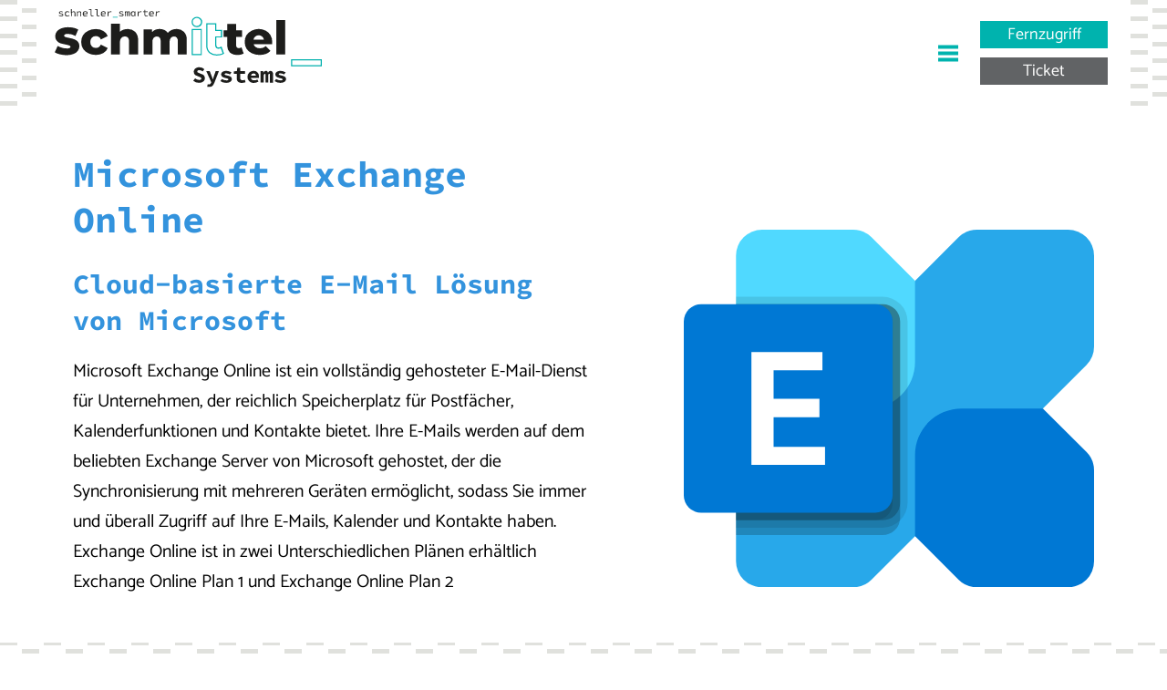

--- FILE ---
content_type: text/html; charset=utf-8
request_url: https://www.schmittel-it.de/unternehmen/partner/microsoft/exchange-online/
body_size: 12303
content:
<!DOCTYPE html>
<html lang="de">
<head>
<script type="text/javascript" data-cmp-ab="1" src="https://cdn.consentmanager.net/delivery/autoblock/48696.js" data-cmp-host="delivery.consentmanager.net" data-cmp-cdn="cdn.consentmanager.net" data-cmp-codesrc="13"></script>

<meta charset="utf-8">
<!-- 
	==================================
		Ideengeist web solutions
		www.ideengeist.de  
		==================================

	This website is powered by TYPO3 - inspiring people to share!
	TYPO3 is a free open source Content Management Framework initially created by Kasper Skaarhoj and licensed under GNU/GPL.
	TYPO3 is copyright 1998-2026 of Kasper Skaarhoj. Extensions are copyright of their respective owners.
	Information and contribution at https://typo3.org/
-->

<base href="https://www.schmittel-it.de/">
<link rel="icon" href="/fileadmin/template/img/cropped-maskable_icon-32x32.png" type="image/png">
<title>Exchange Online - Ihre Mails jederzeit, überall, sicher | Schmittel IT</title>
<meta name="generator" content="TYPO3 CMS">
<meta name="description" content="Exchange ist der E-Mail-Serverdienst und ermöglicht den Nutzern im Unternehmen den Zugriff auf E-Mails, Kalender und Kontakte über Outlook">
<meta name="robots" content="INDEX,FOLLOW">
<meta name="twitter:card" content="summary">
<meta name="language" content="de">


<link rel="stylesheet" href="/typo3temp/assets/compressed/merged-612d66e72249953de30ca0bc0a0e4d1b-0325b39463cb4cbb412d68cb9ca437ec.css?1751555004" media="all">




<script src="/typo3temp/assets/compressed/merged-5eb34758f820b1f71e0d0db19a4f66d2-cb3c2cd7b6c0393cd59af5bf7dcfff34.js?1736451771" type="text/javascript"></script>




<!-- Google tag (gtag.js) -->
<script async src=https://www.googletagmanager.com/gtag/js?id=G-Q8PBP7J62M></script>
<script>
window.dataLayer = window.dataLayer || [];
function gtag(){dataLayer.push(arguments);}
gtag('js', new Date());
gtag('config', 'G-Q8PBP7J62M');
</script>


	<link rel="icon" href="/fileadmin/template/img/cropped-maskable_icon-32x32.png" sizes="32x32" />
<link rel="icon" href="/fileadmin/template/img/cropped-maskable_icon-192x192.png" sizes="192x192" />
<link rel="apple-touch-icon" href="/fileadmin/template/img/cropped-maskable_icon-180x180.png" />
<meta name="msapplication-TileImage" content="/fileadmin/template/img/cropped-maskable_icon-270x270.png" />

		<meta name="viewport" content="width=device-width, minimum-scale=1.0, maximum-scale=1.0, user-scalable=no" />




<link rel="canonical" href="https://www.schmittel-it.de/unternehmen/partner/microsoft/exchange-online/"/>

<link rel="alternate" hreflang="de" href="https://www.schmittel-it.de/unternehmen/partner/microsoft/exchange-online/"/>
<link rel="alternate" hreflang="en" href="https://www.schmittel-it.de/en/unternehmen/partner/produkte-des-herstellers-microsoft/microsoft-exchange-online/"/>
<link rel="alternate" hreflang="x-default" href="https://www.schmittel-it.de/unternehmen/partner/microsoft/exchange-online/"/>
</head>
<body>
<div class="all top"><div class="main"><a href="/" target="_top" title="Schmittel IT Systems"><img src="/fileadmin/template/img/Schmittel_Wortmarke_Farbig.svg" width="293" height="87"   alt="Schmittel IT Systems" ></a><ul><li class="s"><a href="/leistungen/" title="Leistungen">Leistungen</a><ul class="fw"><li><ul><li class="s"><a href="/cloud-services/" title="Cloud Services">Cloud Services</a><ul><li><a href="/cloud-services/modern-workspace-partner-ihre-it-zukunftssicher-gemacht/" title="IT zukunftssicher gemacht">IT zukunftssicher gemacht</a></li><li class="s"><a href="/unternehmen/partner/microsoft/microsoft-365/" title="Microsoft 365">Microsoft 365</a><ul><li><a href="/unternehmen/partner/microsoft/microsoft-365-business-basic/" title="Microsoft 365 Business Basic">Microsoft 365 Business Basic</a></li><li><a href="/unternehmen/partner/microsoft/microsoft-365-business-standard/" title="Microsoft 365 Business Standard">Microsoft 365 Business Standard</a></li><li><a href="/unternehmen/partner/microsoft/microsoft-365-business-premium/" title="Microsoft 365 Business Premium">Microsoft 365 Business Premium</a></li><li><a href="/unternehmen/partner/microsoft/microsoft-365/" title="Mehr Microsoft 365">Mehr Microsoft 365</a></li></ul></li><li><a href="/cloud-services/microsoft-azure/" title="Microsoft Azure">Microsoft Azure</a></li><li><a href="/cloud-services/einrichtung-von-microsoft-365/" title="Einrichtung von Microsoft 365">Einrichtung von Microsoft 365</a></li><li><a href="/cloud-services/e-mail-migration-zu-exchange-online/" title="E-Mail Migration zu Exchange Online">E-Mail Migration</a></li><li><a href="/cloud-services/exchange-migration-beratung/" title="Exchange Migration Beratung">Exchange Migration Beratung</a></li></ul></li><li class="s"><a href="/it-sicherheit/" title="IT-Sicherheit">IT-Sicherheit</a><ul><li><a href="/it-sicherheit/yubisit-pull-n-go/" title="YubiSIT Pull N Go die Erweiterung für Yubikey - Schmittel IT">YubiSIT Pull N Go die Erweiterung für Yubikey - Schmittel IT</a></li><li><a href="/it-sicherheit/netzwerksicherheit/" title="Netzwerksicherheit">Netzwerksicherheit</a></li><li><a href="/it-sicherheit/endpunktsicherheit/" title="Endpunktsicherheit">Endpunktsicherheit</a></li></ul></li><li class="s"><a href="/managed-services/" title="Managed Services">Managed Services</a><ul><li><a href="/managed-services/managed-server/" title="Managed Server">Managed Server</a></li><li><a href="/managed-services/managed-client/" title="Managed Client">Managed Client</a></li><li><a href="/managed-services/managed-network/" title="Managed Network">Managed Network</a></li><li><a href="/managed-services/managed-security/" title="Managed Security">Managed Security</a></li></ul></li><li><a href="/leistungen/it-consulting/" title="IT-Consulting">IT-Consulting</a></li><li><a href="/verkauf/" title="Verkauf">Verkauf</a></li></ul></li></ul></li><li class="s active"><a href="/unternehmen/ueber-uns/" title="Unternehmen">Unternehmen</a><ul class="fw"><li><ul><li><a href="/unternehmen/ueber-uns/" title="Über Schmittel IT">Über uns</a></li><li><a href="/unternehmen/referenzen/" title="Referenzen">Referenzen</a></li><li class="s active"><a href="/unternehmen/partner/" title="Partner">Partner</a><ul><li class="s"><a href="/unternehmen/partner/veeam/" title="Die Produkte von Veeam">Veeam</a><ul><li><a href="/unternehmen/partner/veeam/cloud-connect/" title="Veeam Cloud Connect">Veeam Cloud Connect</a></li></ul></li><li class="s"><a href="/unternehmen/partner/produkte-des-herstellers-fortinet/fortigate/" title="Fortinet">Fortinet</a><ul><li><a href="/unternehmen/partner/produkte-des-herstellers-fortinet/fortigate/" title="FortiGate">FortiGate</a></li><li><a href="/unternehmen/partner/produkte-des-herstellers-fortinet/fortiguard-security/" title="FortiGuard Security">FortiGuard Security</a></li><li><a href="/unternehmen/partner/produkte-des-herstellers-fortinet/forticlient/" title="FortiClient">FortiClient</a></li><li><a href="/unternehmen/partner/produkte-des-herstellers-fortinet/fortinet-sd-wan/" title="Fortinet SD-WAN">Fortinet SD-WAN</a></li></ul></li><li class="s active"><a href="/unternehmen/partner/microsoft/" title="Produkte des Herstellers Microsoft">Microsoft</a><ul><li><a href="/unternehmen/partner/microsoft/office-365/" title="Office 365">Office 365</a></li><li class="s"><a href="/unternehmen/partner/microsoft/microsoft-365/" title="Microsoft 365 Editionen und Pläne">M365 Editionen und Pläne</a></li><li><a href="/unternehmen/partner/microsoft/microsoft-365-business-basic/" title="Microsoft 365 Business Basic">M365 Business Basic</a></li><li><a href="/unternehmen/partner/microsoft/microsoft-365-business-standard/" title="Microsoft 365 Business Standard">M365 Business Standard</a></li><li><a href="/unternehmen/partner/microsoft/microsoft-365-business-premium/" title="Microsoft 365 Business Premium">M365 Business Premium</a></li><li><a href="/unternehmen/partner/microsoft/enterprise-mobility-and-security/" title="Enterprise Mobility + Security">Enterprise Mobility + Security</a></li><li><a href="/cloud-services/microsoft-azure/" title="Microsoft Azure">Microsoft Azure</a></li><li><a href="/unternehmen/partner/microsoft/vergleich-von-microsoft-365-business-basic-vs-business-standard-vs-business-premium/" title="Vergleich der Microsoft 365 Business Pläne - Schmittel IT">Business Pläne vergleich</a></li></ul></li></ul></li><li><a href="/aktuelles/" title="News">News</a></li></ul></li></ul></li><li><a href="/unternehmen/karriere/" title="Karriere | Schmittel IT">Karriere</a></li><li><a href="/kontakt/" title="Kontakt">Kontakt</a></li>


        
        
        
            



        
        
            

    



        
        

    
        
    


        
            



        
        
            



        
        

    

<li class="support mmo"><a href="/" class="mobileMenuOpen"></a></li><li class="support"><ul><li><a href="https://www.schmittel-it.de/anydesk/" target="_blank" title="Fernzugriff">Fernzugriff</a></li><li><a href="https://support.schmittel-it.de/" target="_blank" rel="noreferrer" title="Ticket">Ticket</a></li></ul></li></ul></div></div><div class="all content header pic l-0 frame-layout-13 f-default">
    <div class="main">
        <div class="text">
        <h1>Microsoft Exchange Online&nbsp;</h1>
<h2>Cloud-basierte E-Mail Lösung von Microsoft</h2>
<p>Microsoft Exchange Online ist ein vollständig gehosteter E-Mail-Dienst für Unternehmen, der reichlich Speicherplatz für Postfächer, Kalenderfunktionen und Kontakte bietet. Ihre E-Mails werden auf dem beliebten Exchange Server von Microsoft gehostet, der die Synchronisierung mit mehreren Geräten ermöglicht, sodass Sie immer und überall Zugriff auf Ihre E-Mails, Kalender und Kontakte haben. Exchange Online ist in zwei Unterschiedlichen Plänen erhältlich Exchange Online Plan 1 und Exchange Online Plan 2</p>
        </div>
        <div class="image">
        

            <img src="/fileadmin/user_upload/Partner/Microsoft_Icons/Microsoft_Exchange__2019-present_.svg" width="500" height="437" alt="Microsoft Exchange" />
        
        </div>
    </div>
</div><div class="all content l-13 f-"><div class="main"><!--TYPO3SEARCH_begin-->
    
            
                


        <div id="c2293" class="frame frame-default frame-type-text frame-layout-0">
            
            
                



            
            
                

    



            
            
                    

    <h2 class="text-center">Partner und IT Dienstleister</h2>
<p>Als IT-Dienstleister und Microsoft Partner unterstützen wir Sie gerne bei der Einrichtung und dem Support von Exchange Online. Selbstverständlich können Sie bei uns auch nur die Online Lizenz erwerben.&nbsp;</p>
<p>Sie planen eine Migration zu Exchange Online? Sprechen Sie mit uns, wir sind Profis und haben die Migration über 100 mal erfolgreich durchgeführt.&nbsp;</p>
<p class="text-center"><a href="/kontakt/" class="btn">Jetzt Kontakt aufnehmen</a>&nbsp;<a href="/cloud-services/e-mail-migration-zu-exchange-online/" class="btn">Informationen zur Migration</a></p>



                

            
                



            
            
                



            
        </div>

    


            
    

<!--TYPO3SEARCH_end --></div></div><div class="all content l-0 f-"><div class="main"><!--TYPO3SEARCH_begin-->
    
            
                
<div class="frame cStage bottom">
    
        <div class="c50 first">

            
                


        <div id="c1634" class="frame frame-default frame-type-textpic frame-layout-13">
            
            
                



            
            

    
        

    
        <header>
            

    
            <h2 class="">
                Exchange Online Plan 1
            </h2>
        



            



            



        </header>
    



    


            
                    

    <div class="ce-textpic ce-center ce-above">
        
            

    <div class="ce-gallery" data-ce-columns="1" data-ce-images="1">
        
            <div class="ce-outer">
                <div class="ce-inner">
        
        
            <div class="ce-row">
                
                    
                        <div class="ce-column">
                            

        
<figure class="image">
    
            
                    
<img class="image-embed-item" alt="Microsoft Exchange" src="/fileadmin/user_upload/Partner/Microsoft_Icons/Microsoft_Exchange__2019-present_.svg" width="150" height="130" loading="lazy" />


                
        
    
</figure>


    


                        </div>
                    
                
            </div>
        
        
                </div>
            </div>
        
    </div>



        

        
                <div class="ce-bodytext">
                    
                    <ul> 	<li>50-GB-Postfach und Nachrichten bis zu 150&nbsp;MB</li> 	<li>Outlook im Web für eine browserbasierte Premiumerfahrung</li> 	<li>"Posteingang mit Relevanz" zur einfachen Nachverfolgung der wichtigsten E-Mails</li> 	<li>Automatisches Verschieben alter Nachrichten in ein In-Situ-Archiv<br> 	&nbsp;</li> </ul><p>Das Abo ist in zwei Unterschiedlichen Laufzeiten verfügbar:</p>
                </div>
            

        
    </div>



                

            
                



            
            
                



            
        </div>

    


            
                


        <div id="c2359" class="frame frame-default frame-type-list frame-layout-0">
            
            
                



            
            
                

    



            
            
                    

    
        <div class="frame products">
    
        <div class="frame">
            <strong>Exchange Online (Plan 1)</strong>
            <p>
                
                
                1 Jahr Laufzeit, jährliche Abrechnung
                

            </p>
            <div class="cStage">
                <div class="c50">
                    Netto: 44,40 €<br />
                    <strong>Brutto: 52,84 €</strong>

                </div>
                <div class="c50 text-right">
                    <form method="post" action="/unternehmen/partner/microsoft/exchange-online/?tx_schmittelshop_minibasket%5Baction%5D=show&amp;tx_schmittelshop_minibasket%5Bcontroller%5D=MiniBasket&amp;cHash=0e896c6325d45773b5b8ad2f875c49b6">
<div>
<input type="hidden" name="tx_schmittelshop_minibasket[__referrer][@extension]" value="Schmittelshop" />
<input type="hidden" name="tx_schmittelshop_minibasket[__referrer][@controller]" value="Products" />
<input type="hidden" name="tx_schmittelshop_minibasket[__referrer][@action]" value="show" />
<input type="hidden" name="tx_schmittelshop_minibasket[__referrer][arguments]" value="YTowOnt984cd98c1932a6539a3f8ef7ade437b5c3107e438" />
<input type="hidden" name="tx_schmittelshop_minibasket[__referrer][@request]" value="{&quot;@extension&quot;:&quot;Schmittelshop&quot;,&quot;@controller&quot;:&quot;Products&quot;,&quot;@action&quot;:&quot;show&quot;}99926570ce15ea57289bb16ea9fb71119c58ed67" />
<input type="hidden" name="tx_schmittelshop_minibasket[__trustedProperties]" value="{&quot;addBasketVk&quot;:{&quot;2&quot;:1}}0f5a7f097d15718f6fa6fa2730b0835a47a7c09f" />
</div>

                        <label for="anzahl2">Anzahl</label>
                        <input id="anzahl2" type="number" name="tx_schmittelshop_minibasket[addBasketVk][2]" value="1" />
                        <input class="btn  basket" id="toBasket" type="submit" value="in den Anfrage-Korb" />

                    </form>
                </div>
            </div>

            </p>
        </div>
    
        <div class="frame">
            <strong>Exchange Online (Plan 1)</strong>
            <p>
                1 Monat Laufzeit, monatliche Abrechnung
                
                
                

            </p>
            <div class="cStage">
                <div class="c50">
                    Netto: 4,44 €<br />
                    <strong>Brutto: 5,28 €</strong>

                </div>
                <div class="c50 text-right">
                    <form method="post" action="/unternehmen/partner/microsoft/exchange-online/?tx_schmittelshop_minibasket%5Baction%5D=show&amp;tx_schmittelshop_minibasket%5Bcontroller%5D=MiniBasket&amp;cHash=0e896c6325d45773b5b8ad2f875c49b6">
<div>
<input type="hidden" name="tx_schmittelshop_minibasket[__referrer][@extension]" value="Schmittelshop" />
<input type="hidden" name="tx_schmittelshop_minibasket[__referrer][@controller]" value="Products" />
<input type="hidden" name="tx_schmittelshop_minibasket[__referrer][@action]" value="show" />
<input type="hidden" name="tx_schmittelshop_minibasket[__referrer][arguments]" value="YTowOnt984cd98c1932a6539a3f8ef7ade437b5c3107e438" />
<input type="hidden" name="tx_schmittelshop_minibasket[__referrer][@request]" value="{&quot;@extension&quot;:&quot;Schmittelshop&quot;,&quot;@controller&quot;:&quot;Products&quot;,&quot;@action&quot;:&quot;show&quot;}99926570ce15ea57289bb16ea9fb71119c58ed67" />
<input type="hidden" name="tx_schmittelshop_minibasket[__trustedProperties]" value="{&quot;addBasketVk&quot;:{&quot;1&quot;:1}}a540b2e202d4f2620026e5f7a7f0c43dea547140" />
</div>

                        <label for="anzahl1">Anzahl</label>
                        <input id="anzahl1" type="number" name="tx_schmittelshop_minibasket[addBasketVk][1]" value="1" />
                        <input class="btn  basket" id="toBasket" type="submit" value="in den Anfrage-Korb" />

                    </form>
                </div>
            </div>

            </p>
        </div>
    
</div>
    



                

            
                



            
            
                



            
        </div>

    


            
        </div>

    
    
        <div class="c50 last">

            
                


        <div id="c1635" class="frame frame-default frame-type-textpic frame-layout-13">
            
            
                



            
            

    
        

    
        <header>
            

    
            <h2 class="">
                Exchange Online Plan 2
            </h2>
        



            



            



        </header>
    



    


            
                    

    <div class="ce-textpic ce-center ce-above">
        
            

    <div class="ce-gallery" data-ce-columns="1" data-ce-images="1">
        
            <div class="ce-outer">
                <div class="ce-inner">
        
        
            <div class="ce-row">
                
                    
                        <div class="ce-column">
                            

        
<figure class="image">
    
            
                    
<img class="image-embed-item" alt="Microsoft Exchange" src="/fileadmin/user_upload/Partner/Microsoft_Icons/Microsoft_Exchange__2019-present_.svg" width="150" height="130" loading="lazy" />


                
        
    
</figure>


    


                        </div>
                    
                
            </div>
        
        
                </div>
            </div>
        
    </div>



        

        
                <div class="ce-bodytext">
                    
                    <ul> 	<li><strong>Alle Funktionen aus Plan 1&nbsp;</strong></li> 	<li>100-GB-Postfach und Nachrichten bis zu 150&nbsp;MB</li> 	<li>Integrierte Verhinderung von Datenverlust (Data Loss Prevention, DLP)</li> 	<li>Cloud-Voicemail-Dienste mit Mailboxansage, Einwahl-Benutzeroberfläche und automatischer Telefonzentrale</li> </ul><p>Das Abo ist in zwei Unterschiedlichen Laufzeiten verfügbar:</p>
                </div>
            

        
    </div>



                

            
                



            
            
                



            
        </div>

    


            
                


        <div id="c2360" class="frame frame-default frame-type-list frame-layout-0">
            
            
                



            
            
                

    



            
            
                    

    
        <div class="frame products">
    
        <div class="frame">
            <strong>Exchange Online (Plan 2)</strong>
            <p>
                
                
                1 Jahr Laufzeit, jährliche Abrechnung
                

            </p>
            <div class="cStage">
                <div class="c50">
                    Netto: 90,00 €<br />
                    <strong>Brutto: 107,10 €</strong>

                </div>
                <div class="c50 text-right">
                    <form method="post" action="/unternehmen/partner/microsoft/exchange-online/?tx_schmittelshop_minibasket%5Baction%5D=show&amp;tx_schmittelshop_minibasket%5Bcontroller%5D=MiniBasket&amp;cHash=0e896c6325d45773b5b8ad2f875c49b6">
<div>
<input type="hidden" name="tx_schmittelshop_minibasket[__referrer][@extension]" value="Schmittelshop" />
<input type="hidden" name="tx_schmittelshop_minibasket[__referrer][@controller]" value="Products" />
<input type="hidden" name="tx_schmittelshop_minibasket[__referrer][@action]" value="show" />
<input type="hidden" name="tx_schmittelshop_minibasket[__referrer][arguments]" value="YTowOnt984cd98c1932a6539a3f8ef7ade437b5c3107e438" />
<input type="hidden" name="tx_schmittelshop_minibasket[__referrer][@request]" value="{&quot;@extension&quot;:&quot;Schmittelshop&quot;,&quot;@controller&quot;:&quot;Products&quot;,&quot;@action&quot;:&quot;show&quot;}99926570ce15ea57289bb16ea9fb71119c58ed67" />
<input type="hidden" name="tx_schmittelshop_minibasket[__trustedProperties]" value="{&quot;addBasketVk&quot;:{&quot;9&quot;:1}}257e3eef71d47b3d7c3800637ed2ea0ba45a5da6" />
</div>

                        <label for="anzahl9">Anzahl</label>
                        <input id="anzahl9" type="number" name="tx_schmittelshop_minibasket[addBasketVk][9]" value="1" />
                        <input class="btn  basket" id="toBasket" type="submit" value="in den Anfrage-Korb" />

                    </form>
                </div>
            </div>

            </p>
        </div>
    
        <div class="frame">
            <strong>Exchange Online (Plan 2)</strong>
            <p>
                1 Monat Laufzeit, monatliche Abrechnung
                
                
                

            </p>
            <div class="cStage">
                <div class="c50">
                    Netto: 9,00 €<br />
                    <strong>Brutto: 10,71 €</strong>

                </div>
                <div class="c50 text-right">
                    <form method="post" action="/unternehmen/partner/microsoft/exchange-online/?tx_schmittelshop_minibasket%5Baction%5D=show&amp;tx_schmittelshop_minibasket%5Bcontroller%5D=MiniBasket&amp;cHash=0e896c6325d45773b5b8ad2f875c49b6">
<div>
<input type="hidden" name="tx_schmittelshop_minibasket[__referrer][@extension]" value="Schmittelshop" />
<input type="hidden" name="tx_schmittelshop_minibasket[__referrer][@controller]" value="Products" />
<input type="hidden" name="tx_schmittelshop_minibasket[__referrer][@action]" value="show" />
<input type="hidden" name="tx_schmittelshop_minibasket[__referrer][arguments]" value="YTowOnt984cd98c1932a6539a3f8ef7ade437b5c3107e438" />
<input type="hidden" name="tx_schmittelshop_minibasket[__referrer][@request]" value="{&quot;@extension&quot;:&quot;Schmittelshop&quot;,&quot;@controller&quot;:&quot;Products&quot;,&quot;@action&quot;:&quot;show&quot;}99926570ce15ea57289bb16ea9fb71119c58ed67" />
<input type="hidden" name="tx_schmittelshop_minibasket[__trustedProperties]" value="{&quot;addBasketVk&quot;:{&quot;10&quot;:1}}b199796031e5851c41fec2e67f56ed06e6b51bf3" />
</div>

                        <label for="anzahl10">Anzahl</label>
                        <input id="anzahl10" type="number" name="tx_schmittelshop_minibasket[addBasketVk][10]" value="1" />
                        <input class="btn  basket" id="toBasket" type="submit" value="in den Anfrage-Korb" />

                    </form>
                </div>
            </div>

            </p>
        </div>
    
</div>
    



                

            
                



            
            
                



            
        </div>

    


            
        </div>

    
</div>

            
                


        <div id="c2486" class="frame frame-default frame-type-text frame-layout-13">
            
            
                



            
            
                

    
        <header>
            

    
            <h2 class="ce-headline-center">
                Häufige Fragen zu Exchange Online
            </h2>
        



            



            



        </header>
    



            
            
                    

    <p>Nachfolgend sind die am häufigsten gestellten Fragen zu Exchange Online aufgeführt</p>



                

            
                



            
            
                



            
        </div>

    


            
                


        <div id="c2488" class="frame frame-200 frame-type-text frame-layout-13">
            
            
                



            
            
                

    
        <header>
            

    
            <h4 class="">
                Benötigt jeder Benutzer eine Exchange Online Lizenz?
            </h4>
        



            



            



        </header>
    



            
            
                    <div class="text">
                        <div class="wrap">
                            

    <p>Wenn ein Mitarbeiter eine <a href="/unternehmen/partner/microsoft/exchange-online/besondere-postfaecher-in-exchange-online/#c2478">persönliches Postfach</a> benötigt, ist eine Lizenz erforderlich. Der Benutzer kann mit <a href="/unternehmen/partner/microsoft/exchange-online/#c1633">Exchange Online Plan 1</a> oder Plan 2 lizenzsiert werden.</p>


                        </div>
                    </div>
                

            
                



            
            
                



            
        </div>

    


            
                


        <div id="c2489" class="frame frame-200 frame-type-text frame-layout-13">
            
            
                



            
            
                

    
        <header>
            

    
            <h4 class="">
                Benötigt jedes Postfach eine Exchange Online Lizenz?
            </h4>
        



            



            



        </header>
    



            
            
                    <div class="text">
                        <div class="wrap">
                            

    <p>Dies hängt von dem Typ des Postfachs ab. Ein Benutzerpostfach benötigt eine Lizenz, während ein freigegebenes Postfach keine Lizenz benötigt. <a href="/unternehmen/partner/microsoft/exchange-online/besondere-postfaecher-in-exchange-online/">Alle Postfachtypen werden hier beschrieben</a></p>


                        </div>
                    </div>
                

            
                



            
            
                



            
        </div>

    


            
                


        <div id="c2490" class="frame frame-200 frame-type-text frame-layout-13">
            
            
                



            
            
                

    
        <header>
            

    
            <h4 class="">
                Was ist der Vorteil von Exchange Online gegenüber anderen Lösungen?
            </h4>
        



            



            



        </header>
    



            
            
                    <div class="text">
                        <div class="wrap">
                            

    <p>Diese Frage ist sehr schwer in wenigen Sätzen zu beantworten, daher finden Sie hier eine detaillierte Aufschlüsselung von Exchange Online.</p>
<p>Um nur einige Vorteile gegenüber anderen Lösungen zu nennen:</p><ul> 	<li>Großes Postfach</li> 	<li>Spamfilter</li> 	<li>Einfache Freigabe und&nbsp;Vertretung</li> 	<li>Kalender</li> 	<li>Kontakte</li> 	<li>Aufgaben</li> </ul>


                        </div>
                    </div>
                

            
                



            
            
                



            
        </div>

    


            
                


        <div id="c2491" class="frame frame-default frame-type-div frame-layout-0">
            
            
                



            
            
            
                    

    <hr class="ce-div" />



                

            
                



            
            
                



            
        </div>

    


            
                


        <div id="c327" class="frame frame-default frame-type-text frame-layout-13">
            
            
                



            
            
                

    



            
            
                    

    <h2 class="text-center">Was ist Exchange Online?</h2>
<p>Für große Unternehmen ist Exchange ein Begriff, viele kleinere kennen es noch nicht. Exchange gibt es in zwei Varianten, Exchange Server und Exchange Online, sowohl für die Serverlösung als auch für die Onlinelösung gibt es zwei verschiedene Lizenzen. Exchange Server gibt es in den Versionen Standard und Enterprise, Exchange Online gibt es als Exchange Online Plan 1 und Exchange Online Plan 2.&nbsp;</p>
<p>Exchange ist der E-Mail-Server von Microsoft. Der Server ermöglicht den Mitarbeitenden den Zugriff auf E-Mails, Kalender, Kontakte und Aufgabenverwaltung über Outlook, Smartphone oder Tablet. Durch die Synchronisierung der einzelnen Geräte über Exchange stehen auf allen Geräten immer die aktuellsten Daten zur Verfügung.&nbsp;</p>
<p>Bei der Server-Variante müssen sich Unternehmen selbst, um den Betrieb der Infrastruktur und der Server kümmern, was einen hohen Aufwand für die IT-Administratoren bedeutet. Seit einigen Jahren führt kein Weg mehr an der Cloud vorbei. Exchange Online ist unter anderem die Antwort von Microsoft auf das Thema E-Mail-Server in der Cloud. Unternehmen, die sich für Exchange Online entscheiden, erhalten alle Vorteile von Exchange Server und zusätzlich erweiterte Schutzfunktionen gegen Spam, Malware, Phishing und Viren (Exchange Online Protection). Mit Exchange Online werden auch die IT-Administratoren entlastet, denn Microsoft spielt die Updates automatisch und unbemerkt im Hintergrund ein, was nur durch die vielen Server möglich ist, die für Sie zur Verfügung stehen. Mit einer Verfügbarkeit des Dienstes von 99,9 % fallen Ihre Server so gut wie nie aus. Auch mit Exchange Server ist ein zuverlässiger IT-Betrieb möglich, allerdings sind die Kosten dafür deutlich höher.</p>
<p>Wie bereits erwähnt, wird Exhange Online von Microsoft betrieben, das Modell wird als SaaS (Software as a Service) bezeichnet. Bei SaaS ist der Betreiber des Dienstes für den Betrieb, die Wartung und den Support verantwortlich. Wächst das Unternehmen, wächst die Cloud-Umgebung automatisch mit. Fällt ein Server aus, kümmert sich Microsoft sofort um das Problem.&nbsp;<br> Einrichtung, Datenmigration, Beratung und das Einspielen von Änderungen gehören nicht zum Support. Darum kümmert sich ein Administrator oder ein IT-Dienstleister.</p>



                

            
                



            
            
                



            
        </div>

    


            
                


        <div id="c2294" class="frame frame-default frame-type-text frame-layout-13">
            
            
                



            
            
                

    
        <header>
            

    
            <h2 class="">
                Lizenzierung von Exchange Online
            </h2>
        



            



            



        </header>
    



            
            
                    

    <p>Exchange Online ist als eigenständiges Produkt erhältlich, aber auch als Bestandteil fast aller <a href="/unternehmen/partner/microsoft/microsoft-365/">Microsoft 365</a> und Office 365 Pläne.&nbsp;</p>
<p>Exchange Online Plan 1 ist Bestandteil von <a href="/unternehmen/partner/microsoft/microsoft-365-business-basic/">Microsoft 365 Business Basic</a>, <a href="/unternehmen/partner/microsoft/microsoft-365-business-standard/">Standard</a>, <a href="/unternehmen/partner/microsoft/microsoft-365-business-premium/">Premium</a>&nbsp;und Office 365 A1. Exchange Online Plan 2 bietet erweiterte Schutzfunktionen, die große Unternehmen benötigen, und ist daher in den Enterprise Plänen Office 365 Enterprise E1, E3 und E5, Microsoft 365 E3 und E5 sowie in den Academic Plänen Office 365 A3, A5 und Microsoft 365 A3 und A5 enthalten.&nbsp;</p>
<p>Für Unternehmen, die derzeit nur Exchange Online Plan 1 in Betracht ziehen, empfehlen wir Microsoft 365 Business Basic. Die Lizenzkosten sind nur geringfügig höher, dafür erhalten Unternehmen Teams, OneDrive, Sharepoint und natürlich Exchange Online (Plan 1).</p>



                

            
                



            
            
                



            
        </div>

    


            
                


        <div id="c332" class="frame frame-default frame-type-text frame-layout-13">
            
            
                



            
            
                

    
        <header>
            

    
            <h1 class="">
                Die Unterschiede zwischen Exchange Online Plan 1 und Plan 2 
            </h1>
        



            



            



        </header>
    



            
            
                    

    <p>Die beiden Exchange Online Pakete bieten folgende Funktionen:&nbsp;</p><ul> 	<li>E-Mails</li> 	<li>Kontakte und Adressbücher</li> 	<li>Aufgabenverwaltung</li> 	<li>Kalender. Terminverwaltung und Geburtstagskalender&nbsp;</li> 	<li>Compliance&nbsp;</li> 	<li>Archiv</li> 	<li>Schutz vor Spam, Phishing, Malware, Vieren und mehr</li> 	<li>Synchronisierung zwischen den Geräten</li> 	<li>CAL für OnPremise Exchange Server</li> </ul><p>Die Unterschiede liegen im Detail. Plan 1 stellt pro Mitarbeitenden eine Mailbox von 50 GB zur Verfügung. Bei Plan 2 sind es 100 GB, also doppelt so viel Speicherplatz.&nbsp;<br> Zusätzlich bietet Plan 2 Funktionen für Messaging Policies und Compliance. So verfügt beispielsweise nur Plan 2 über Data Loss Protection und das Beweissicherungsverfahren, das bei Gerichtsverfahren immer von Vorteil ist.&nbsp;</p>
<p>Mit aktivierter Beweissicherung können Sie nachweisen, dass keine E-Mails gelöscht oder verändert wurden.</p>



                

            
                



            
            
                



            
        </div>

    


            
                


        <div id="c336" class="frame frame-default frame-type-text frame-layout-13">
            
            
                



            
            
                

    



            
            
                    

    <h2><strong>Exchange Online Protection</strong></h2>
<p>Exchange Online Protection ist ein gehosteter E-Mail-Sicherheitsdienst, stellen Ihnen Anti-Malware, Anti-Phishing, Anti-Spam, Safe-Link, Safe-Attachments und Quarantäne-Funktionen bereit. Somit sind Sie bestens gegen Bedrohungen geschützt. Es sind keine Softwareinstallationen notwendig.</p>
<p>Exchange Online Protection ist bereits in Exchange Online Plan 1 und Plan 2 mit enthalten, die Advanced Threat Protection ATP lässt sich zudem einfach hinzubuchen.</p>



                

            
                



            
            
                



            
        </div>

    


            
                


        <div id="c338" class="frame frame-default frame-type-div frame-layout-0">
            
            
                



            
            
            
                    

    <hr class="ce-div" />



                

            
                



            
            
                



            
        </div>

    


            
                


        <div id="c335" class="frame frame-default frame-type-text frame-layout-13">
            
            
                



            
            
                

    
        <header>
            

    
            <h2 class="">
                Unterschied zwischen Microsoft 365 und Exchange Online
            </h2>
        



            



            



        </header>
    



            
            
                    

    <p>Microsoft 365 ist wie Exchange Online ein Cloud-basiertes SaaS-Angebot, das aus einer umfassenden Suite von Business-Tools wie Microsoft Word, PowerPoint, Excel, Outlook usw. besteht. Je nach Plan, den ein Unternehmen abonniert, kann Microsoft 365 auch andere Produktivitätsanwendungen wie OneDrive, Exchange, SharePoint, Microsoft Teams und mehr enthalten.</p>
<p>Microsoft 365 Business Basic ist der kleinste Plan der Business-Serie. Der Plan enthält unter anderem Exchange Online Plan 1 und ist nur geringfügig teurer als Plan 1 als eigenständige Variante. Unternehmen erhalten in M365 Business Basic zusätzlich OneDrive, SharePoint und Teams.</p>



                

            
                



            
            
                



            
        </div>

    


            
                
<div class="frame cStage bottom">
    
        <div class="c50 first">

            
                


        <div id="c1646" class="frame frame-default frame-type-textpic frame-layout-13">
            
            
                



            
            

    
        

    
        <header>
            

    
            <h3 class="">
                Exchange Online Plan 1
            </h3>
        



            



            



        </header>
    



    


            
                    

    <div class="ce-textpic ce-left ce-below">
        

        
                <div class="ce-bodytext">
                    
                    <p>Anders als bei der Produktsuite ist einem Plan nur der jeweilige Dienst enthalten.</p>
<p><strong>Enthaltener Dienst:</strong></p>
<p>&nbsp;</p>
                </div>
            

        
            

    <div class="ce-gallery" data-ce-columns="1" data-ce-images="1">
        
        
            <div class="ce-row">
                
                    
                        <div class="ce-column">
                            

        
<figure class="image">
    
            
                    
<img class="image-embed-item" alt="Microsoft Exchange" src="/fileadmin/user_upload/Partner/Microsoft_Icons/Microsoft_Exchange__2019-present_.svg" width="75" height="65" loading="lazy" />


                
        
    
</figure>


    


                        </div>
                    
                
            </div>
        
        
    </div>



        
    </div>



                

            
                



            
            
                



            
        </div>

    


            
                


        <div id="c2361" class="frame frame-default frame-type-list frame-layout-0">
            
            
                



            
            
                

    



            
            
                    

    
        <div class="frame products">
    
        <div class="frame">
            <strong>Exchange Online (Plan 1)</strong>
            <p>
                
                
                1 Jahr Laufzeit, jährliche Abrechnung
                

            </p>
            <div class="cStage">
                <div class="c50">
                    Netto: 44,40 €<br />
                    <strong>Brutto: 52,84 €</strong>

                </div>
                <div class="c50 text-right">
                    <form method="post" action="/unternehmen/partner/microsoft/exchange-online/?tx_schmittelshop_minibasket%5Baction%5D=show&amp;tx_schmittelshop_minibasket%5Bcontroller%5D=MiniBasket&amp;cHash=0e896c6325d45773b5b8ad2f875c49b6">
<div>
<input type="hidden" name="tx_schmittelshop_minibasket[__referrer][@extension]" value="Schmittelshop" />
<input type="hidden" name="tx_schmittelshop_minibasket[__referrer][@controller]" value="Products" />
<input type="hidden" name="tx_schmittelshop_minibasket[__referrer][@action]" value="show" />
<input type="hidden" name="tx_schmittelshop_minibasket[__referrer][arguments]" value="YTowOnt984cd98c1932a6539a3f8ef7ade437b5c3107e438" />
<input type="hidden" name="tx_schmittelshop_minibasket[__referrer][@request]" value="{&quot;@extension&quot;:&quot;Schmittelshop&quot;,&quot;@controller&quot;:&quot;Products&quot;,&quot;@action&quot;:&quot;show&quot;}99926570ce15ea57289bb16ea9fb71119c58ed67" />
<input type="hidden" name="tx_schmittelshop_minibasket[__trustedProperties]" value="{&quot;addBasketVk&quot;:{&quot;2&quot;:1}}0f5a7f097d15718f6fa6fa2730b0835a47a7c09f" />
</div>

                        <label for="anzahl2">Anzahl</label>
                        <input id="anzahl2" type="number" name="tx_schmittelshop_minibasket[addBasketVk][2]" value="1" />
                        <input class="btn  basket" id="toBasket" type="submit" value="in den Anfrage-Korb" />

                    </form>
                </div>
            </div>

            </p>
        </div>
    
        <div class="frame">
            <strong>Exchange Online (Plan 1)</strong>
            <p>
                1 Monat Laufzeit, monatliche Abrechnung
                
                
                

            </p>
            <div class="cStage">
                <div class="c50">
                    Netto: 4,44 €<br />
                    <strong>Brutto: 5,28 €</strong>

                </div>
                <div class="c50 text-right">
                    <form method="post" action="/unternehmen/partner/microsoft/exchange-online/?tx_schmittelshop_minibasket%5Baction%5D=show&amp;tx_schmittelshop_minibasket%5Bcontroller%5D=MiniBasket&amp;cHash=0e896c6325d45773b5b8ad2f875c49b6">
<div>
<input type="hidden" name="tx_schmittelshop_minibasket[__referrer][@extension]" value="Schmittelshop" />
<input type="hidden" name="tx_schmittelshop_minibasket[__referrer][@controller]" value="Products" />
<input type="hidden" name="tx_schmittelshop_minibasket[__referrer][@action]" value="show" />
<input type="hidden" name="tx_schmittelshop_minibasket[__referrer][arguments]" value="YTowOnt984cd98c1932a6539a3f8ef7ade437b5c3107e438" />
<input type="hidden" name="tx_schmittelshop_minibasket[__referrer][@request]" value="{&quot;@extension&quot;:&quot;Schmittelshop&quot;,&quot;@controller&quot;:&quot;Products&quot;,&quot;@action&quot;:&quot;show&quot;}99926570ce15ea57289bb16ea9fb71119c58ed67" />
<input type="hidden" name="tx_schmittelshop_minibasket[__trustedProperties]" value="{&quot;addBasketVk&quot;:{&quot;1&quot;:1}}a540b2e202d4f2620026e5f7a7f0c43dea547140" />
</div>

                        <label for="anzahl1">Anzahl</label>
                        <input id="anzahl1" type="number" name="tx_schmittelshop_minibasket[addBasketVk][1]" value="1" />
                        <input class="btn  basket" id="toBasket" type="submit" value="in den Anfrage-Korb" />

                    </form>
                </div>
            </div>

            </p>
        </div>
    
</div>
    



                

            
                



            
            
                



            
        </div>

    


            
        </div>

    
    
        <div class="c50 last">

            
                


        <div id="c1644" class="frame frame-default frame-type-textpic frame-layout-13">
            
            
                



            
            

    
        

    
        <header>
            

    
            <h3 class="">
                Microsoft 365 Business Basic
            </h3>
        



            



            



        </header>
    



    


            
                    

    <div class="ce-textpic ce-left ce-below">
        

        
                <div class="ce-bodytext">
                    
                    <p>Darf es etwas mehr sein? In dem Abo Business Basic erhalten Sie zusätzlich zu Exchange Online Plan 1:&nbsp;</p><ul> 	<li>Microsoft Teams</li> 	<li>Office Apps für das Web einschließlich Outlook, Word, Excel, PowerPoint und OneNote</li> 	<li>1TB OneDrive-Cloudspeicher pro Nutzer&nbsp;</li> 	<li>1TB SharePoint-Cloudspeicher für das Unternehmen&nbsp;</li> </ul><p><strong>Enthaltene Dienste:&nbsp;</strong></p>
                </div>
            

        
            

    <div class="ce-gallery" data-ce-columns="2" data-ce-images="4">
        
        
            <div class="ce-row">
                
                    
                        <div class="ce-column">
                            

        
<figure class="image">
    
            
                    
<img class="image-embed-item" alt="Microsoft Exchange" src="/fileadmin/user_upload/Partner/Microsoft_Icons/Microsoft_Exchange__2019-present_.svg" width="85" height="75" loading="lazy" />


                
        
    
</figure>


    


                        </div>
                    
                
                    
                        <div class="ce-column">
                            

        
<figure class="image">
    
            
                    
<img class="image-embed-item" alt="Microsoft OneDrive" src="/fileadmin/user_upload/Partner/Microsoft_Icons/Microsoft_Office_OneDrive__2019-present_.svg" width="120" height="75" loading="lazy" />


                
        
    
</figure>


    


                        </div>
                    
                
            </div>
        
            <div class="ce-row">
                
                    
                        <div class="ce-column">
                            

        
<figure class="image">
    
            
                    
<img class="image-embed-item" alt="Microsoft Teams" src="/fileadmin/user_upload/Partner/Microsoft_Icons/Microsoft_Office_Teams__2018-present_.svg" width="80" height="75" loading="lazy" />


                
        
    
</figure>


    


                        </div>
                    
                
                    
                        <div class="ce-column">
                            

        
<figure class="image">
    
            
                    
<img class="image-embed-item" alt="Microsoft SharePoint" src="/fileadmin/user_upload/Partner/Microsoft_Icons/SharePoint_new.svg" width="76" height="75" loading="lazy" />


                
        
    
</figure>


    


                        </div>
                    
                
            </div>
        
        
    </div>



        
    </div>



                

            
                



            
            
                



            
        </div>

    


            
                


        <div id="c2362" class="frame frame-default frame-type-list frame-layout-0">
            
            
                



            
            
                

    



            
            
                    

    
        <div class="frame products">
    
        <div class="frame">
            <strong>Microsoft 365 Business Basic</strong>
            <p>
                
                
                1 Jahr Laufzeit, jährliche Abrechnung
                

            </p>
            <div class="cStage">
                <div class="c50">
                    Netto: 67,20 €<br />
                    <strong>Brutto: 79,97 €</strong>

                </div>
                <div class="c50 text-right">
                    <form method="post" action="/unternehmen/partner/microsoft/exchange-online/?tx_schmittelshop_minibasket%5Baction%5D=show&amp;tx_schmittelshop_minibasket%5Bcontroller%5D=MiniBasket&amp;cHash=0e896c6325d45773b5b8ad2f875c49b6">
<div>
<input type="hidden" name="tx_schmittelshop_minibasket[__referrer][@extension]" value="Schmittelshop" />
<input type="hidden" name="tx_schmittelshop_minibasket[__referrer][@controller]" value="Products" />
<input type="hidden" name="tx_schmittelshop_minibasket[__referrer][@action]" value="show" />
<input type="hidden" name="tx_schmittelshop_minibasket[__referrer][arguments]" value="YTowOnt984cd98c1932a6539a3f8ef7ade437b5c3107e438" />
<input type="hidden" name="tx_schmittelshop_minibasket[__referrer][@request]" value="{&quot;@extension&quot;:&quot;Schmittelshop&quot;,&quot;@controller&quot;:&quot;Products&quot;,&quot;@action&quot;:&quot;show&quot;}99926570ce15ea57289bb16ea9fb71119c58ed67" />
<input type="hidden" name="tx_schmittelshop_minibasket[__trustedProperties]" value="{&quot;addBasketVk&quot;:{&quot;11&quot;:1}}c564a033c5a3ac97cdbe194873eea1ab4334dd2c" />
</div>

                        <label for="anzahl11">Anzahl</label>
                        <input id="anzahl11" type="number" name="tx_schmittelshop_minibasket[addBasketVk][11]" value="1" />
                        <input class="btn  basket" id="toBasket" type="submit" value="in den Anfrage-Korb" />

                    </form>
                </div>
            </div>

            </p>
        </div>
    
        <div class="frame">
            <strong>Microsoft 365 Business Basic</strong>
            <p>
                1 Monat Laufzeit, monatliche Abrechnung
                
                
                

            </p>
            <div class="cStage">
                <div class="c50">
                    Netto: 6,72 €<br />
                    <strong>Brutto: 8,00 €</strong>

                </div>
                <div class="c50 text-right">
                    <form method="post" action="/unternehmen/partner/microsoft/exchange-online/?tx_schmittelshop_minibasket%5Baction%5D=show&amp;tx_schmittelshop_minibasket%5Bcontroller%5D=MiniBasket&amp;cHash=0e896c6325d45773b5b8ad2f875c49b6">
<div>
<input type="hidden" name="tx_schmittelshop_minibasket[__referrer][@extension]" value="Schmittelshop" />
<input type="hidden" name="tx_schmittelshop_minibasket[__referrer][@controller]" value="Products" />
<input type="hidden" name="tx_schmittelshop_minibasket[__referrer][@action]" value="show" />
<input type="hidden" name="tx_schmittelshop_minibasket[__referrer][arguments]" value="YTowOnt984cd98c1932a6539a3f8ef7ade437b5c3107e438" />
<input type="hidden" name="tx_schmittelshop_minibasket[__referrer][@request]" value="{&quot;@extension&quot;:&quot;Schmittelshop&quot;,&quot;@controller&quot;:&quot;Products&quot;,&quot;@action&quot;:&quot;show&quot;}99926570ce15ea57289bb16ea9fb71119c58ed67" />
<input type="hidden" name="tx_schmittelshop_minibasket[__trustedProperties]" value="{&quot;addBasketVk&quot;:{&quot;12&quot;:1}}4d5411025d558a8d53d3cf0b2262d025dd875048" />
</div>

                        <label for="anzahl12">Anzahl</label>
                        <input id="anzahl12" type="number" name="tx_schmittelshop_minibasket[addBasketVk][12]" value="1" />
                        <input class="btn  basket" id="toBasket" type="submit" value="in den Anfrage-Korb" />

                    </form>
                </div>
            </div>

            </p>
        </div>
    
</div>
    



                

            
                



            
            
                



            
        </div>

    


            
        </div>

    
</div>

            
                


        <div id="c339" class="frame frame-default frame-type-text frame-layout-13">
            
            
                



            
            
                

    



            
            
                    

    <h2>Vorteile von Exchange Online</h2><ul> 	<li>Große Postfächer und der Versand von E-Mails bis zu 150 MB&nbsp;</li> 	<li>Gemeinsame Postfächer, Kalender, Kontakte</li> 	<li>Sicherheit einschließlich Zwei-Faktor-Authentifizierung und Exchange Online Protect</li> 	<li>Kalender, Kontakte und E-Mails synchronisiert auf Smartphone, Computer, Tablet und Web</li> 	<li>Einfaches Einrichten von Urlaubs- und Krankheitsschutz, ohne das Passwort weitergeben zu müssen.&nbsp;</li> 	<li>Enterprise-Standard in größeren Unternehmen, erschwinglich für kleine Unternehmen dank SaaS&nbsp;</li> 	<li>Mobilität und Flexibilität&nbsp;</li> </ul>



                

            
                



            
            
                



            
        </div>

    


            
                


        <div id="c2299" class="frame frame-default frame-type-table frame-layout-13">
            
            
                



            
            
                

    
        <header>
            

    
            <h2 class="ce-headline-center">
                <a href="https://learn.microsoft.com/de-de/office365/servicedescriptions/exchange-online-service-description/exchange-online-service-description">Tabellarische Übersicht der Microsoft Exchange Pläne</a>
            </h2>
        



            



            

    <p class="ce-headline-center">
        <time datetime="2023-05-22">
            Mai 22, 2023
        </time>
    </p>



        </header>
    



            
            
                    

    
        <table class="ce-table">
            
            
                
                        
                                <tbody>
                            
                    
                <tr>
                    
                        

        
                
                        
                                <td>
                            
                    
            
    


        Dienstbeschreibung
    


        
                
                        
                                </td>
                            
                    
            
    


                    
                        

        
                
                        <td>
                    
            
    


        Exchange Online Kiosk
    


        
                
                        </td>
                    
            
    


                    
                        

        
                
                        <td>
                    
            
    


        Exchange Online Plan 1
    


        
                
                        </td>
                    
            
    


                    
                        

        
                
                        <td>
                    
            
    


        Exchange Online Plan 2
    


        
                
                        </td>
                    
            
    


                    
                </tr>
                
                        
                    
            
                
                        
                    
                <tr>
                    
                        

        
                
                        <td>
                    
            
    


        Outlook on the web1, Outlook for iOS and Android1, Exchange ActiveSync and SMTP
    


        
                
                        </td>
                    
            
    


                    
                        

        
                <td>
            
    


        Ja
    


        
                </td>
            
    


                    
                        

        
                <td>
            
    


        Ja
    


        
                </td>
            
    


                    
                        

        
                <td>
            
    


        Ja
    


        
                </td>
            
    


                    
                </tr>
                
                        
                    
            
                
                        
                    
                <tr>
                    
                        

        
                
                        <td>
                    
            
    


        POP and IMAP
    


        
                
                        </td>
                    
            
    


                    
                        

        
                <td>
            
    


        Ja
    


        
                </td>
            
    


                    
                        

        
                <td>
            
    


        Ja
    


        
                </td>
            
    


                    
                        

        
                <td>
            
    


        Ja
    


        
                </td>
            
    


                    
                </tr>
                
                        
                    
            
                
                        
                    
                <tr>
                    
                        

        
                
                        <td>
                    
            
    


        EWS application support, Outlook for Windows1, Outlook for Mac1
    


        
                
                        </td>
                    
            
    


                    
                        

        
                <td>
            
    


        Nein
    


        
                </td>
            
    


                    
                        

        
                <td>
            
    


        Ja
    


        
                </td>
            
    


                    
                        

        
                <td>
            
    


        Ja
    


        
                </td>
            
    


                    
                </tr>
                
                        
                    
            
                
                        
                    
                <tr>
                    
                        

        
                
                        <td>
                    
            
    


        Exchange Online Archiving for Exchange Online
    


        
                
                        </td>
                    
            
    


                    
                        

        
                <td>
            
    


        Nein
    


        
                </td>
            
    


                    
                        

        
                <td>
            
    


        Nein
    


        
                </td>
            
    


                    
                        

        
                <td>
            
    


        Ja
    


        
                </td>
            
    


                    
                </tr>
                
                        
                    
            
                
                        
                    
                <tr>
                    
                        

        
                
                        <td>
                    
            
    


        Exchange Online Archiving for Exchange Server
    


        
                
                        </td>
                    
            
    


                    
                        

        
                <td>
            
    


        Nein
    


        
                </td>
            
    


                    
                        

        
                <td>
            
    


        Nein
    


        
                </td>
            
    


                    
                        

        
                <td>
            
    


        Ja
    


        
                </td>
            
    


                    
                </tr>
                
                        
                    
            
                
                        
                    
                <tr>
                    
                        

        
                
                        <td>
                    
            
    


        Manual retention policies, labels, and tags
    


        
                
                        </td>
                    
            
    


                    
                        

        
                <td>
            
    


        Ja
    


        
                </td>
            
    


                    
                        

        
                <td>
            
    


        Ja
    


        
                </td>
            
    


                    
                        

        
                <td>
            
    


        Ja
    


        
                </td>
            
    


                    
                </tr>
                
                        
                    
            
                
                        
                    
                <tr>
                    
                        

        
                
                        <td>
                    
            
    


        Microsoft Purview Message Encryption (Basic)
    


        
                
                        </td>
                    
            
    


                    
                        

        
                <td>
            
    


        Ja
    


        
                </td>
            
    


                    
                        

        
                <td>
            
    


        Ja
    


        
                </td>
            
    


                    
                        

        
                <td>
            
    


        Ja
    


        
                </td>
            
    


                    
                </tr>
                
                        
                    
            
                
                        
                    
                <tr>
                    
                        

        
                
                        <td>
                    
            
    


        In-Place Hold, Litigation Hold
    


        
                
                        </td>
                    
            
    


                    
                        

        
                <td>
            
    


        Nein
    


        
                </td>
            
    


                    
                        

        
                <td>
            
    


        Nein
    


        
                </td>
            
    


                    
                        

        
                <td>
            
    


        Ja
    


        
                </td>
            
    


                    
                </tr>
                
                        
                    
            
                
                        
                    
                <tr>
                    
                        

        
                
                        <td>
                    
            
    


        Microsoft Purview Data Loss Prevention
    


        
                
                        </td>
                    
            
    


                    
                        

        
                <td>
            
    


        Nein
    


        
                </td>
            
    


                    
                        

        
                <td>
            
    


        Nein
    


        
                </td>
            
    


                    
                        

        
                <td>
            
    


        Ja
    


        
                </td>
            
    


                    
                </tr>
                
                        
                    
            
                
                        
                    
                <tr>
                    
                        

        
                
                        <td>
                    
            
    


        Encryption of data at rest (BitLocker), Messaging Records Management (MRM), S/MIME, Journaling, eDiscovery content search4, Transport rules5
    


        
                
                        </td>
                    
            
    


                    
                        

        
                <td>
            
    


        Ja
    


        
                </td>
            
    


                    
                        

        
                <td>
            
    


        Ja
    


        
                </td>
            
    


                    
                        

        
                <td>
            
    


        Ja
    


        
                </td>
            
    


                    
                </tr>
                
                        
                    
            
                
                        
                    
                <tr>
                    
                        

        
                
                        <td>
                    
            
    


        Support for IRM using Windows Server AD RMS6
    


        
                
                        </td>
                    
            
    


                    
                        

        
                <td>
            
    


        Ja
    


        
                </td>
            
    


                    
                        

        
                <td>
            
    


        Ja
    


        
                </td>
            
    


                    
                        

        
                <td>
            
    


        Ja
    


        
                </td>
            
    


                    
                </tr>
                
                        
                    
            
                
                        
                    
                <tr>
                    
                        

        
                
                        <td>
                    
            
    


        Role-based permissions, role groups and role assignment policies
    


        
                
                        </td>
                    
            
    


                    
                        

        
                <td>
            
    


        Nein
    


        
                </td>
            
    


                    
                        

        
                <td>
            
    


        Ja
    


        
                </td>
            
    


                    
                        

        
                <td>
            
    


        Ja
    


        
                </td>
            
    


                    
                </tr>
                
                        
                    
            
                
                        
                    
                <tr>
                    
                        

        
                
                        <td>
                    
            
    


        Delegate access and hierarchical address book
    


        
                
                        </td>
                    
            
    


                    
                        

        
                <td>
            
    


        Nein
    


        
                </td>
            
    


                    
                        

        
                <td>
            
    


        Ja
    


        
                </td>
            
    


                    
                        

        
                <td>
            
    


        Ja
    


        
                </td>
            
    


                    
                </tr>
                
                        
                    
            
                
                        
                    
                <tr>
                    
                        

        
                
                        <td>
                    
            
    


        Inactive mailboxes
    


        
                
                        </td>
                    
            
    


                    
                        

        
                <td>
            
    


        Nein
    


        
                </td>
            
    


                    
                        

        
                <td>
            
    


        Nein
    


        
                </td>
            
    


                    
                        

        
                <td>
            
    


        Ja
    


        
                </td>
            
    


                    
                </tr>
                
                        
                    
            
                
                        
                            
                        
                    
                <tr>
                    
                        

        
                
                        <td>
                    
            
    


        Microsoft 365 Groups
    


        
                
                        </td>
                    
            
    


                    
                        

        
                <td>
            
    


        Nein
    


        
                </td>
            
    


                    
                        

        
                <td>
            
    


        Ja
    


        
                </td>
            
    


                    
                        

        
                <td>
            
    


        Ja
    


        
                </td>
            
    


                    
                </tr>
                
                        
                            
                                    </tbody>
                                
                        
                    
            
        </table>
    



                

            
                



            
            
                



            
        </div>

    


            
                


        <div id="c2300" class="frame frame-default frame-type-text frame-layout-13">
            
            
                



            
            
                

    



            
            
                    

    <p><sup>1</sup> Einige Webparts und Add-Ins von Drittanbietern sind möglicherweise nicht verfügbar.<br> <sup>2</sup> POP wird unterstützt, IMAP jedoch nicht.<br> <sup>3</sup> Sie müssen Azure Information Protection Plan 1 zu den folgenden Plänen hinzufügen: Exchange Online Plan 1 oder 2, Office 365 F3, Microsoft 365 Business Basic oder Standard, oder Office 365 Enterprise E1, um Microsoft Purview Message Encryption zu erhalten.<br> <sup>4 </sup>Für eDiscovery benötigen Sie eine separate Abfrage für On-Premises vs. Cloud.<br> <sup>5 </sup>Transportregeln bestehen aus flexiblen Kriterien, mit denen Sie Bedingungen und Ausnahmen definieren können, sowie aus Aktionen, die auf der Grundlage der Kriterien durchgeführt werden. Eine Liste der verfügbaren Kriterien und Aktionen finden Sie in den entsprechenden Themen zu Kriterien und Aktionen für jedes Produkt.<br> <sup>6 </sup>Windows Server AD RMS ist ein lokaler Server, der separat erworben und verwaltet werden muss, um die unterstützten IRM-Funktionen zu aktivieren.<br> <sup>7</sup> Microsoft 365-Gruppen sind mit eingeschränkter Funktionalität verfügbar.</p>
<h2>Weitere Informationen zu Exchange Online</h2><ul> 	<li><a href="https://learn.microsoft.com/de-de/office365/servicedescriptions/exchange-online-service-description/exchange-online-limits#address-book-limits" target="_blank" data-linktype="self-bookmark" rel="noreferrer">Adressbuchbeschränkungen</a></li> 	<li><a href="https://learn.microsoft.com/de-de/office365/servicedescriptions/exchange-online-service-description/exchange-online-limits#capacity-alerts" target="_blank" data-linktype="self-bookmark" rel="noreferrer">Kapazitätswarnungen</a></li> 	<li><a href="https://learn.microsoft.com/de-de/office365/servicedescriptions/exchange-online-service-description/exchange-online-limits#distribution-group-limits" target="_blank" data-linktype="self-bookmark" rel="noreferrer">Verteilergruppen-Grenzwerte</a></li> 	<li><a href="https://learn.microsoft.com/de-de/office365/servicedescriptions/exchange-online-service-description/exchange-online-limits#exchange-activesync-limits" target="_blank" data-linktype="self-bookmark" rel="noreferrer">Grenzwerte für Exchange ActiveSync</a></li> 	<li><a href="https://learn.microsoft.com/de-de/office365/servicedescriptions/exchange-online-service-description/exchange-online-limits#hold-limits" target="_blank" data-linktype="self-bookmark" rel="noreferrer">Aufbewahrungsgrenzen</a></li> 	<li><a href="https://learn.microsoft.com/de-de/office365/servicedescriptions/exchange-online-service-description/exchange-online-limits#journal-transport-and-inbox-rule-limits" target="_blank" data-linktype="self-bookmark" rel="noreferrer">Journal-, Transport- und Posteingangsregelgrenzen</a></li> 	<li><a href="https://learn.microsoft.com/de-de/office365/servicedescriptions/exchange-online-service-description/exchange-online-limits#mailbox-folder-limits" target="_blank" data-linktype="self-bookmark" rel="noreferrer">Mailbox folder limits</a></li> 	<li><a href="https://learn.microsoft.com/de-de/office365/servicedescriptions/exchange-online-service-description/exchange-online-limits#mailbox-storage-limits" target="_blank" data-linktype="self-bookmark" rel="noreferrer">Speicherbegrenzungen für Postfächer</a></li> 	<li><a href="https://learn.microsoft.com/de-de/office365/servicedescriptions/exchange-online-service-description/exchange-online-limits#message-limits" target="_blank" data-linktype="self-bookmark" rel="noreferrer">Nachrichtengrenzwerte</a></li> 	<li><a href="https://learn.microsoft.com/de-de/office365/servicedescriptions/exchange-online-service-description/exchange-online-limits#moderation-limits" target="_blank" data-linktype="self-bookmark" rel="noreferrer">Moderationsgrenzwerte</a></li> 	<li><a href="https://learn.microsoft.com/de-de/office365/servicedescriptions/exchange-online-service-description/exchange-online-limits#receiving-and-sending-limits" target="_blank" data-linktype="self-bookmark" rel="noreferrer">Empfangs- und Sendegrenzen</a></li> 	<li><a href="https://learn.microsoft.com/de-de/office365/servicedescriptions/exchange-online-service-description/exchange-online-limits#reporting-and-message-trace-limits" target="_blank" data-linktype="self-bookmark" rel="noreferrer">Reporting and message trace limits</a></li> 	<li><a href="https://learn.microsoft.com/de-de/office365/servicedescriptions/exchange-online-service-description/exchange-online-limits#retention-limits" target="_blank" data-linktype="self-bookmark" rel="noreferrer">Aufbewahrungsgrenzwerte</a></li> </ul>



                

            
                



            
            
                



            
        </div>

    


            
    

<!--TYPO3SEARCH_end --></div></div><div class="all content l-13 f-"><div class="main"><!--TYPO3SEARCH_begin-->
    
            
                


        <div id="c1650" class="frame frame-default frame-type-text frame-layout-13">
            
            
                



            
            
                

    
        <header>
            

    
            <h4 class="">
                Sie sind nicht sicher, welches Abonnement für Ihr Unternehmen am besten geeignet ist?
            </h4>
        



            



            



        </header>
    



            
            
                    

    <p>Rufen Sie uns noch heute an oder schicken Sie uns eine E-Mail. Wir beraten Sie umfassend zu den Lizenzierungsmöglichkeiten und klären technische Fragen im Vorfeld mit Ihnen oder Ihrem IT-Verantwortlichen.</p>



                

            
                



            
            
                



            
        </div>

    


            
                
    
            
                


        <div id="c1653" class="frame frame-default frame-type-text frame-layout-0">
            
            
                



            
            
                

    



            
            
                    

    <p><a href="/kontakt/" class="btn">Jetzt Kontakt aufnehmen</a></p>



                

            
                



            
            
                



            
        </div>

    


            
    


            
    

<!--TYPO3SEARCH_end --></div></div><div class="all footer"><div class="main">


        
        
        
            



        
        
            

    
        <header>
            

    
            <h3 class="">
                Kontakt_
            </h3>
        



            



            



        </header>
    



        
        
        
            



        
        
            



        
        

    


<div class="frame cStage c33Stage">
        <div class="c33">
            
                
                    


        <div id="c2" class="frame frame-default frame-type-image frame-layout-0">
            
            
                



            
            
                

    



            
            
                    

    <div class="ce-image ce-left ce-above">
        

    <div class="ce-gallery" data-ce-columns="1" data-ce-images="1">
        
        
            <div class="ce-row">
                
                    
                        <div class="ce-column">
                            

        
<figure class="image">
    
            
                    
<img class="image-embed-item" alt="Schmittel IT GmbH" src="/fileadmin/user_upload/Allgemein/Footer/logo-footer.svg" width="320" height="83" loading="lazy" />


                
        
    
</figure>


    


                        </div>
                    
                
            </div>
        
        
    </div>



    </div>



                

            
                



            
            
                



            
        </div>

    


                
            
        </div>
        <div class="c33">
            
                
                    


        <div id="c3" class="frame frame-default frame-type-text frame-layout-0">
            
            
                



            
            
                

    



            
            
                    

    <p><span class="highlight">Schmittel IT GmbH</span><br>Büchtingenstr. 44<br>38855 Wernigerode<br>Deutschland</p>
<p><a href="/unternehmen/standorte/">Standorte</a></p>



                

            
                



            
            
                



            
        </div>

    


                
            
        </div>
        <div class="c33">
            
                
                    


        <div id="c4" class="frame frame-default frame-type-text frame-layout-0">
            
            
                



            
            
                

    



            
            
                    

    <table class="contenttable"> 	<tbody> 		<tr> 			<td><span class="highlight">Telefon:&nbsp; </span>&nbsp; &nbsp;</td> 			<td><a href="tel:+4939435099450">03943 50 994 50</a></td> 		</tr> 		<tr> 			<td><span class="highlight">E-Mail:</span></td> 			<td><a href="#" data-mailto-token="ocknvq,kphqBuejokvvgn/kv0fg" data-mailto-vector="2">info<span>@</span>schmittel-it.de</a></td> 		</tr> 	</tbody> </table>



                

            
                



            
            
                



            
        </div>

    


                
            
        </div>
</div>

<div class="frame cStage c33Stage">
        <div class="c33">
            
        </div>
        <div class="c33">
            
        </div>
        <div class="c33">
            
                
                    


        
        
        
            



        
        
            

    



        
        

    <p><a href="/impressum/">Impressum</a> / <a href="/datenschutzerklaerung/" title="Datenschutz">Datenschutz</a></p>


        
            



        
        
            



        
        

    


                
            
        </div>
</div>
</div></div><nav id="mobilemenu"><ul><li><a href="/leistungen/" title="Leistungen">Leistungen</a><ul><li><a href="/cloud-services/" title="Cloud Services">Cloud Services</a><ul><li><a href="/cloud-services/modern-workspace-partner-ihre-it-zukunftssicher-gemacht/" title="IT zukunftssicher gemacht">IT zukunftssicher gemacht</a></li><li><a href="/unternehmen/partner/microsoft/microsoft-365/" title="Microsoft 365">Microsoft 365</a></li><li><a href="/cloud-services/microsoft-azure/" title="Microsoft Azure">Microsoft Azure</a></li><li><a href="/cloud-services/einrichtung-von-microsoft-365/" title="Einrichtung von Microsoft 365">Einrichtung von Microsoft 365</a></li><li><a href="/cloud-services/e-mail-migration-zu-exchange-online/" title="E-Mail Migration zu Exchange Online">E-Mail Migration</a></li><li><a href="/cloud-services/exchange-migration-beratung/" title="Exchange Migration Beratung">Exchange Migration Beratung</a></li></ul></li><li><a href="/it-sicherheit/" title="IT-Sicherheit">IT-Sicherheit</a><ul><li><a href="/it-sicherheit/yubisit-pull-n-go/" title="YubiSIT Pull N Go die Erweiterung für Yubikey - Schmittel IT">YubiSIT Pull N Go die Erweiterung für Yubikey - Schmittel IT</a></li><li><a href="/it-sicherheit/netzwerksicherheit/" title="Netzwerksicherheit">Netzwerksicherheit</a></li><li><a href="/it-sicherheit/endpunktsicherheit/" title="Endpunktsicherheit">Endpunktsicherheit</a></li></ul></li><li><a href="/managed-services/" title="Managed Services">Managed Services</a><ul><li><a href="/managed-services/managed-server/" title="Managed Server">Managed Server</a></li><li><a href="/managed-services/managed-client/" title="Managed Client">Managed Client</a></li><li><a href="/managed-services/managed-network/" title="Managed Network">Managed Network</a></li><li><a href="/managed-services/managed-security/" title="Managed Security">Managed Security</a></li></ul></li><li><a href="/leistungen/it-consulting/" title="IT-Consulting">IT-Consulting</a></li><li><a href="/verkauf/" title="Verkauf">Verkauf</a></li></ul></li><li class="Selected"><a href="/unternehmen/ueber-uns/" title="Unternehmen">Unternehmen</a><ul><li><a href="/unternehmen/ueber-uns/" title="Über Schmittel IT">Über uns</a></li><li><a href="/unternehmen/referenzen/" title="Referenzen">Referenzen</a></li><li class="Selected"><a href="/unternehmen/partner/" title="Partner">Partner</a><ul><li><a href="/unternehmen/partner/veeam/" title="Die Produkte von Veeam">Veeam</a></li><li><a href="/unternehmen/partner/produkte-des-herstellers-fortinet/fortigate/" title="Fortinet">Fortinet</a></li><li class="Selected"><a href="/unternehmen/partner/microsoft/" title="Produkte des Herstellers Microsoft">Microsoft</a></li></ul></li><li><a href="/aktuelles/" title="News">News</a></li></ul></li><li><a href="/unternehmen/karriere/" title="Karriere | Schmittel IT">Karriere</a></li><li><a href="/kontakt/" title="Kontakt">Kontakt</a></li></ul></nav>
<script data-cmp-ab="2" src="https://ticket.schmittel-it.de/assets/chat/chat.min.js"></script> <script data-cmp-ab="2"> $(function() { new ZammadChat({ background: '#04a6a6', debug:true, fontSize: '16px', chatId: 3 }); }); </script>

<script data-cmp-ab="1" type="text/javascript"> ( function() { var sbSiteSecret = 'f36ff887-9356-4fe4-9e1f-73b9c99500e6'; window.sitebehaviourTrackingSecret = sbSiteSecret; var scriptElement = document.createElement('script'); scriptElement.async = true; scriptElement.id = 'site-behaviour-script-v2'; scriptElement.src = 'https://sitebehaviour-cdn.fra1.cdn.digitaloceanspaces.com/index.min.js?sitebehaviour-secret=' + sbSiteSecret; document.head.appendChild(scriptElement); } )() </script>
<script src="https://www.google.com/recaptcha/api.js?hl=de"></script>

<script src="/typo3temp/assets/compressed/merged-0eae771a1e20077094e6e6f01e9966d9-ef8fed623a25239e890066320b184963.js?1736451771" type="text/javascript"></script>
<script async="async" src="/typo3temp/assets/js/59cb7c5e3fccb968fb36c2e97ef8bf95.js?1764854618"></script>


</body>
</html>

--- FILE ---
content_type: text/css; charset=utf-8
request_url: https://www.schmittel-it.de/typo3temp/assets/compressed/merged-612d66e72249953de30ca0bc0a0e4d1b-0325b39463cb4cbb412d68cb9ca437ec.css?1751555004
body_size: 10662
content:
.ce-align-left{text-align:left;}.ce-align-center{text-align:center;}.ce-align-right{text-align:right;}.ce-table td,.ce-table th{vertical-align:top;}.ce-textpic,.ce-image,.ce-nowrap .ce-bodytext,.ce-gallery,.ce-row,.ce-uploads li,.ce-uploads div{overflow:hidden;}.ce-left .ce-gallery,.ce-column{float:left;}.ce-center .ce-outer{position:relative;float:right;right:50%;}.ce-center .ce-inner{position:relative;float:right;right:-50%;}.ce-right .ce-gallery{float:right;}.ce-gallery figure{display:table;margin:0;}.ce-gallery figcaption{display:table-caption;caption-side:bottom;}.ce-gallery img{display:block;}.ce-gallery iframe{border-width:0;}.ce-border img,.ce-border iframe{border:2px solid #000000;padding:0px;}.ce-intext.ce-right .ce-gallery,.ce-intext.ce-left .ce-gallery,.ce-above .ce-gallery{margin-bottom:20px;}.ce-image .ce-gallery{margin-bottom:0;}.ce-intext.ce-right .ce-gallery{margin-left:20px;}.ce-intext.ce-left .ce-gallery{margin-right:20px;}.ce-below .ce-gallery{margin-top:20px;}.ce-column{margin-right:20px;}.ce-column:last-child{margin-right:0;}.ce-row{margin-bottom:20px;}.ce-row:last-child{margin-bottom:0;}.ce-above .ce-bodytext{clear:both;}.ce-intext.ce-left ol,.ce-intext.ce-left ul{padding-left:40px;overflow:auto;}.ce-headline-left{text-align:left;}.ce-headline-center{text-align:center;}.ce-headline-right{text-align:right;}.ce-uploads{margin:0;padding:0;}.ce-uploads li{list-style:none outside none;margin:1em 0;}.ce-uploads img{float:left;padding-right:1em;vertical-align:top;}.ce-uploads span{display:block;}.ce-table{width:100%;max-width:100%;}.ce-table th,.ce-table td{padding:0.5em 0.75em;vertical-align:top;}.ce-table thead th{border-bottom:2px solid #dadada;}.ce-table th,.ce-table td{border-top:1px solid #dadada;}.ce-table-striped tbody tr:nth-of-type(odd){background-color:rgba(0,0,0,.05);}.ce-table-bordered th,.ce-table-bordered td{border:1px solid #dadada;}.frame-space-before-extra-small{margin-top:1em;}.frame-space-before-small{margin-top:2em;}.frame-space-before-medium{margin-top:3em;}.frame-space-before-large{margin-top:4em;}.frame-space-before-extra-large{margin-top:5em;}.frame-space-after-extra-small{margin-bottom:1em;}.frame-space-after-small{margin-bottom:2em;}.frame-space-after-medium{margin-bottom:3em;}.frame-space-after-large{margin-bottom:4em;}.frame-space-after-extra-large{margin-bottom:5em;}.frame-ruler-before:before{content:'';display:block;border-top:1px solid rgba(0,0,0,0.25);margin-bottom:2em;}.frame-ruler-after:after{content:'';display:block;border-bottom:1px solid rgba(0,0,0,0.25);margin-top:2em;}.frame-indent{margin-left:15%;margin-right:15%;}.frame-indent-left{margin-left:33%;}.frame-indent-right{margin-right:33%;}@font-face{font-family:'Source Code Pro';font-style:normal;font-weight:200;font-display:swap;src:url('../../../fileadmin/template/fonts/source-code-pro-v21-latin-200.eot');src:local(''),url('../../../fileadmin/template/fonts/source-code-pro-v21-latin-200.eot?#iefix') format('embedded-opentype'),url('../../../fileadmin/template/fonts/source-code-pro-v21-latin-200.woff2') format('woff2'),url('../../../fileadmin/template/fonts/source-code-pro-v21-latin-200.woff') format('woff'),url('../../../fileadmin/template/fonts/source-code-pro-v21-latin-200.ttf') format('truetype'),url('../../../fileadmin/template/fonts/source-code-pro-v21-latin-200.svg#SourceCodePro') format('svg');}@font-face{font-family:'Source Code Pro';font-style:normal;font-weight:300;font-display:swap;src:url('../../../fileadmin/template/fonts/source-code-pro-v21-latin-300.eot');src:local(''),url('../../../fileadmin/template/fonts/source-code-pro-v21-latin-300.eot?#iefix') format('embedded-opentype'),url('../../../fileadmin/template/fonts/source-code-pro-v21-latin-300.woff2') format('woff2'),url('../../../fileadmin/template/fonts/source-code-pro-v21-latin-300.woff') format('woff'),url('../../../fileadmin/template/fonts/source-code-pro-v21-latin-300.ttf') format('truetype'),url('../../../fileadmin/template/fonts/source-code-pro-v21-latin-300.svg#SourceCodePro') format('svg');}@font-face{font-family:'Source Code Pro';font-style:normal;font-weight:500;font-display:swap;src:url('../../../fileadmin/template/fonts/source-code-pro-v21-latin-500.eot');src:local(''),url('../../../fileadmin/template/fonts/source-code-pro-v21-latin-500.eot?#iefix') format('embedded-opentype'),url('../../../fileadmin/template/fonts/source-code-pro-v21-latin-500.woff2') format('woff2'),url('../../../fileadmin/template/fonts/source-code-pro-v21-latin-500.woff') format('woff'),url('../../../fileadmin/template/fonts/source-code-pro-v21-latin-500.ttf') format('truetype'),url('../../../fileadmin/template/fonts/source-code-pro-v21-latin-500.svg#SourceCodePro') format('svg');}@font-face{font-family:'Source Code Pro';font-style:normal;font-weight:400;font-display:swap;src:url('../../../fileadmin/template/fonts/source-code-pro-v21-latin-regular.eot');src:local(''),url('../../../fileadmin/template/fonts/source-code-pro-v21-latin-regular.eot?#iefix') format('embedded-opentype'),url('../../../fileadmin/template/fonts/source-code-pro-v21-latin-regular.woff2') format('woff2'),url('../../../fileadmin/template/fonts/source-code-pro-v21-latin-regular.woff') format('woff'),url('../../../fileadmin/template/fonts/source-code-pro-v21-latin-regular.ttf') format('truetype'),url('../../../fileadmin/template/fonts/source-code-pro-v21-latin-regular.svg#SourceCodePro') format('svg');}@font-face{font-family:'Source Code Pro';font-style:normal;font-display:swap;font-weight:600;src:url('../../../fileadmin/template/fonts/source-code-pro-v21-latin-600.eot');src:local(''),url('../../../fileadmin/template/fonts/source-code-pro-v21-latin-600.eot?#iefix') format('embedded-opentype'),url('../../../fileadmin/template/fonts/source-code-pro-v21-latin-600.woff2') format('woff2'),url('../../../fileadmin/template/fonts/source-code-pro-v21-latin-600.woff') format('woff'),url('../../../fileadmin/template/fonts/source-code-pro-v21-latin-600.ttf') format('truetype'),url('../../../fileadmin/template/fonts/source-code-pro-v21-latin-600.svg#SourceCodePro') format('svg');}@font-face{font-family:'Source Code Pro';font-style:normal;font-weight:700;font-display:swap;src:url('../../../fileadmin/template/fonts/source-code-pro-v21-latin-700.eot');src:local(''),url('../../../fileadmin/template/fonts/source-code-pro-v21-latin-700.eot?#iefix') format('embedded-opentype'),url('../../../fileadmin/template/fonts/source-code-pro-v21-latin-700.woff2') format('woff2'),url('../../../fileadmin/template/fonts/source-code-pro-v21-latin-700.woff') format('woff'),url('../../../fileadmin/template/fonts/source-code-pro-v21-latin-700.ttf') format('truetype'),url('../../../fileadmin/template/fonts/source-code-pro-v21-latin-700.svg#SourceCodePro') format('svg');}@font-face{font-family:'Source Code Pro';font-style:normal;font-weight:800;font-display:swap;src:url('../../../fileadmin/template/fonts/source-code-pro-v21-latin-800.eot');src:local(''),url('../../../fileadmin/template/fonts/source-code-pro-v21-latin-800.eot?#iefix') format('embedded-opentype'),url('../../../fileadmin/template/fonts/source-code-pro-v21-latin-800.woff2') format('woff2'),url('../../../fileadmin/template/fonts/source-code-pro-v21-latin-800.woff') format('woff'),url('../../../fileadmin/template/fonts/source-code-pro-v21-latin-800.ttf') format('truetype'),url('../../../fileadmin/template/fonts/source-code-pro-v21-latin-800.svg#SourceCodePro') format('svg');}@font-face{font-family:'Source Code Pro';font-style:normal;font-weight:900;font-display:swap;src:url('../../../fileadmin/template/fonts/source-code-pro-v21-latin-900.eot');src:local(''),url('../../../fileadmin/template/fonts/source-code-pro-v21-latin-900.eot?#iefix') format('embedded-opentype'),url('../../../fileadmin/template/fonts/source-code-pro-v21-latin-900.woff2') format('woff2'),url('../../../fileadmin/template/fonts/source-code-pro-v21-latin-900.woff') format('woff'),url('../../../fileadmin/template/fonts/source-code-pro-v21-latin-900.ttf') format('truetype'),url('../../../fileadmin/template/fonts/source-code-pro-v21-latin-900.svg#SourceCodePro') format('svg');}@font-face{font-family:'Catamaran';font-style:normal;font-weight:300;font-display:swap;src:url('../../../fileadmin/template/fonts/catamaran-v15-latin-300.eot');src:local(''),url('../../../fileadmin/template/fonts/catamaran-v15-latin-300.eot?#iefix') format('embedded-opentype'),url('../../../fileadmin/template/fonts/catamaran-v15-latin-300.woff2') format('woff2'),url('../../../fileadmin/template/fonts/catamaran-v15-latin-300.woff') format('woff'),url('../../../fileadmin/template/fonts/catamaran-v15-latin-300.ttf') format('truetype'),url('../../../fileadmin/template/fonts/catamaran-v15-latin-300.svg#Catamaran') format('svg');}@font-face{font-family:'Catamaran';font-style:normal;font-weight:400;font-display:swap;src:url('../../../fileadmin/template/fonts/catamaran-v15-latin-regular.eot');src:local(''),url('../../../fileadmin/template/fonts/catamaran-v15-latin-regular.eot?#iefix') format('embedded-opentype'),url('../../../fileadmin/template/fonts/catamaran-v15-latin-regular.woff2') format('woff2'),url('../../../fileadmin/template/fonts/catamaran-v15-latin-regular.woff') format('woff'),url('../../../fileadmin/template/fonts/catamaran-v15-latin-regular.ttf') format('truetype'),url('../../../fileadmin/template/fonts/catamaran-v15-latin-regular.svg#Catamaran') format('svg');}@font-face{font-family:'Catamaran';font-style:normal;font-weight:500;font-display:swap;src:url('../../../fileadmin/template/fonts/catamaran-v15-latin-500.eot');src:local(''),url('../../../fileadmin/template/fonts/catamaran-v15-latin-500.eot?#iefix') format('embedded-opentype'),url('../../../fileadmin/template/fonts/catamaran-v15-latin-500.woff2') format('woff2'),url('../../../fileadmin/template/fonts/catamaran-v15-latin-500.woff') format('woff'),url('../../../fileadmin/template/fonts/catamaran-v15-latin-500.ttf') format('truetype'),url('../../../fileadmin/template/fonts/catamaran-v15-latin-500.svg#Catamaran') format('svg');}@font-face{font-family:'Catamaran';font-style:normal;font-weight:600;font-display:swap;src:url('../../../fileadmin/template/fonts/catamaran-v15-latin-600.eot');src:local(''),url('../../../fileadmin/template/fonts/catamaran-v15-latin-600.eot?#iefix') format('embedded-opentype'),url('../../../fileadmin/template/fonts/catamaran-v15-latin-600.woff2') format('woff2'),url('../../../fileadmin/template/fonts/catamaran-v15-latin-600.woff') format('woff'),url('../../../fileadmin/template/fonts/catamaran-v15-latin-600.ttf') format('truetype'),url('../../../fileadmin/template/fonts/catamaran-v15-latin-600.svg#Catamaran') format('svg');}@font-face{font-family:'Catamaran';font-style:normal;font-weight:700;font-display:swap;src:url('../../../fileadmin/template/fonts/catamaran-v15-latin-700.eot');src:local(''),url('../../../fileadmin/template/fonts/catamaran-v15-latin-700.eot?#iefix') format('embedded-opentype'),url('../../../fileadmin/template/fonts/catamaran-v15-latin-700.woff2') format('woff2'),url('../../../fileadmin/template/fonts/catamaran-v15-latin-700.woff') format('woff'),url('../../../fileadmin/template/fonts/catamaran-v15-latin-700.ttf') format('truetype'),url('../../../fileadmin/template/fonts/catamaran-v15-latin-700.svg#Catamaran') format('svg');}html,body{height:100%;background-repeat:repeat-x;margin:0;padding:0;font-family:'Catamaran',arial;background:url('../../../fileadmin/template/img/bg-top.svg');font-size:20px;overflow-x:hidden !important;}table,tr,td,th{font-family:'Catamaran',arial;font-size:inherit;}.text-right,.align-right{text-align:right;}.text-center,.align-center{text-align:center;}.clear{clear:both;}*{box-sizing:border-box;-webkit-font-smoothing:antialiased;-moz-osx-font-smoothing:grayscale;}.team .c33,img,.it,button,.ce-gallery,.top,.top .main,.nav,.teaser img,input,.nbar,.st0,.st1,a,li{-webkit-transition:all 200ms ease-out;-moz-transition:all 200ms ease-out;-o-transition:all 200ms ease-out;transition:all 200ms ease-out;}img{border:0px;}ul,li{-webkit-transition:all 500ms ease-out;-moz-transition:all 500ms ease-out;-o-transition:all 500ms ease-out;transition:all 500ms ease-out;}:root{--color-0:#00B3AE;--color-1:#01a29e;--color-2:#00999F;--color-3:#008D96;--color-4:#00808D;--color-5:#007483;--color-6:#026878;--color-7:#0C5C6C;--color-8:#125061;--color-9:#154555;--color-10:#163A49;--color-11:#16303C;--color-12:#142630;--color-13:#3393DD;--color-14:#69C2F0;--color-15:#6A71C8;--color-16:#4FAAAD;--color-17:#F6DE8E;--color-18:#B26CAB;--color-19:#A7D5FD;--color-20:#5794A4;--color-hl:var(--color-0);}.all{width:100%;min-width:100%;padding-left:40px;padding-right:40px;}.main{max-width:1500px;margin:0px auto;padding:0px;position:relative;text-align:left;}.main:after{content:'';display:table;clear:both;}.cStage{display:flex;margin:0 -35px;flex-wrap:wrap;justify-content:center;}.cStage > div{padding:0 35px;}.cStage.news-list-view{display:flex;margin:0 -10px;flex-wrap:wrap;}.cStage.news-list-view > div{padding:0 10px;}.c33{-ms-flex:0 0 33.3333%;flex:0 0 33.3333%;max-width:33.3333%;}.c66{-ms-flex:0 0 66.6666%;flex:0 0 66.6666%;max-width:66.6666%;}.c16{-ms-flex:0 0 16.6666%;flex:0 0 16.6666%;max-width:16.6666%;}.c30{-ms-flex:0 0 30%;flex:0 0 30%;max-width:30%;}.c70{-ms-flex:0 0 70%;flex:0 0 70%;max-width:70%;}.c40{-ms-flex:0 0 40%;flex:0 0 40%;max-width:40%;}.c20{-ms-flex:0 0 20%;flex:0 0 20%;max-width:20%;}.c50{-ms-flex:0 0 50%;flex:0 0 50%;max-width:50%;}.c25{-ms-flex:0 0 25%;flex:0 0 25%;max-width:25%;}.c75{-ms-flex:0 0 75%;flex:0 0 75%;max-width:75%;}.c30{-ms-flex:0 0 30%;flex:0 0 30%;max-width:30%;}.c35{-ms-flex:0 0 35%;flex:0 0 35%;max-width:35%;}.c60{-ms-flex:0 0 60%;flex:0 0 60%;max-width:60%;}a + p,.main * > *:first-child{margin-top:0px;}.main * > *:last-child{margin-bottom:0px;}.top{z-index:101;position:relative;background:#fff url('../../../fileadmin/template/img/bg-top.svg');}.top:before{content:'';z-index:1;position:absolute;height:117px;left:0;top:0;width:2000px;left:50%;transform:translate(-2750px,0);background:#fff url('../../../fileadmin/template/img/bg-top.svg');}.top:after{content:'';z-index:1;position:absolute;height:117px;top:0;width:2000px;right:50%;transform:translate(2750px,0);background:#fff url('../../../fileadmin/template/img/bg-top.svg');}.top .main{background:#fff;padding:0px 40px;z-index:2;position:initial}.top .main > a{display:inline-block;padding:10px 0;}.top .main ul{margin:0;padding:0;list-style-type:none}.top .main > ul{float:right;width:calc(100% - 350px);text-align:right;}.top .main > ul > li{display:inline-block;vertical-align:middle;}.top .main > ul > li:after{content:'';display:inline-block;position:absolute;top:50%;transform:translate(0,-50%);height:30px;border-left:1px solid #E0E1DD}.top .main > ul > li.support:after{display:none;}.top .main > ul > li > a{font-family:'Source Code Pro','Catamaran',arial;position:relative;z-index:2;font-weight:700;line-height:107px;font-size:25px;color:#000;text-decoration:none;text-transform:uppercase;display:block;padding:5px 20px;letter-spacing:calc(10 / 1000 * 1em);}.top .main > ul > li:hover > a,.top .main > ul > li.active > a{color:var(--color-0)}.top .main > ul > li > ul{position:absolute;z-index:100;transform:translate(0,-200%);text-align:left;background:#fff;border-left:1px solid var(--color-0);padding:5px 5px;margin-left:20px;}.top .main > ul > li.support > ul{position:relative;transform:translate(0,0);border-left:0;}.top .main > ul > li:hover > ul{transform:translate(0,0);}.top .main > ul > li > ul.fw{left:-20px;right:-20px;padding:0;z-index:-1;background:var(--color-0);padding-left:80px;padding-right:80px;margin-left:0;}.top .main > ul > li > ul.fw > li{max-width:1500px;padding-left:500px;margin:0px auto;}.top .main > ul > li.support{margin-right:-125px;}.top .main > ul > li.support > ul > li:after{display:none;}.top .main > ul > li.support > ul > li > a{font-family:'Catamaran',arial;padding:0;background:var(--color-0);font-weight:400;display:block;text-decoration:none;width:160px;color:#fff;text-align:center;}.top .main > ul > li.support > ul > li + li{margin-top:10px;}.top .main > ul > li.support > ul > li:last-child > a,.top .main > ul > li.support > ul > li:hover > a{background:#616365;}.top .main > ul > li.support > ul > li:last-child > a:hover{background:var(--color-0)}.top .main > ul > li > ul.fw > li > ul{width:350px;position:relative;z-index:3;background:var(--color-0);height:350px;}.top .main > ul > li > ul.fw > li > ul:before{content:'';position:absolute;z-index:-1;left:0;right:0;top:0;bottom:0;background:var(--color-0);}.top .main > ul > li > ul.fw > li > ul:after{content:'';position:absolute;z-index:-1;right:0;top:0;width:2px;bottom:0;background:#fff;}.top .main > ul > li > ul.fw > li > ul > li{z-index:2;padding:0 10px;border-right:2px solid #fff;background:var(--color-0);}.top .main > ul > li > ul.fw > li > ul > li:first-child{padding-top:10px;}.top .main > ul > li > ul.fw > li > ul > li > a{color:#fff;display:block;border-bottom:1px solid #fff;text-decoration:none;text-transform:uppercase}.top .main > ul > li > ul.fw > li > ul > li:hover > a{border-color:#B30005}.top .main > ul > li > ul.fw > li > ul > li > ul{width:350px;position:absolute;z-index:-2;top:0;right:0;transform:translate(0,0);background:var(--color-6);height:350px;}.top .main > ul > li > ul.fw > li > ul > li > ul:before{content:'';position:absolute;z-index:-3;left:0;right:0;top:0;bottom:0;background:var(--color-6);}.top .main > ul > li > ul.fw > li > ul > li > ul:after{content:'';position:absolute;z-index:-1;right:0;top:0;width:2px;bottom:0;background:#fff;}.top .main > ul > li > ul.fw > li > ul > li > ul > li{padding:0 10px;border-right:2px solid #fff;}.top .main > ul > li > ul.fw > li > ul > li > ul > li > a{color:#fff;display:block;text-decoration:none;border-bottom:1px solid #fff;text-transform:uppercase}.top .main > ul > li > ul.fw > li > ul > li > ul > li:hover > a{border-color:#B30005}.top .main > ul > li > ul.fw > li > ul > li > ul > li:first-child{padding-top:10px;}.top .main > ul > li > ul.fw > li > ul > li:hover > ul{transform:translate(100%,0)}.top .main > ul > li > ul.fw > li > ul > li > ul > li > ul{width:350px;position:absolute;z-index:-4;top:0;right:0;transform:translate(0,0);background:var(--color-8);height:350px;}.top .main > ul > li > ul.fw > li > ul > li > ul > li > ul:after{content:'';position:absolute;z-index:-1;right:0;top:0;width:2px;bottom:0;background:#fff;}.top .main > ul > li > ul.fw > li > ul > li > ul > li > ul > li{padding:0 10px;border-right:2px solid #fff;}.top .main > ul > li > ul.fw > li > ul > li > ul > li > ul > li > a{color:#fff;display:block;text-decoration:none;border-bottom:1px solid #fff;text-transform:uppercase}.top .main > ul > li > ul.fw > li > ul > li > ul > li > ul > li:hover > a{border-color:#B30005}.top .main > ul > li > ul.fw > li > ul > li > ul > li:hover > ul{transform:translate(100%,0)}.top .main > ul > li > ul.fw > li > ul > li > ul > li > ul > li:first-child{padding-top:10px;}.mb{position:relative !important;line-height:10px !important;}.mb:before{content:'';position:absolute;color:var(--color-1);left:5px;top:calc(50% - 13px);font-size:12px;width:calc(100% - 5px);text-align:center;}.top .main > ul > li > ul.fw .s > a{position:relative;padding-right:20px;}.top .main > ul > li > ul.fw .s > a:after{content:'';right:0;top:50%;position:absolute;width:10px;height:10px;border-right:1px solid #fff;border-bottom:1px solid #fff;transform:rotate(-45deg) translate(0,-50%)}.all.header{padding:0;}.header .slide{position:relative}.header .slide img{display:block;width:100%;height:auto;}.header .slide .overlay{position:absolute;left:0;right:0;bottom:0;top:0;display:flex;flex-direction:column;align-items:center;justify-content:center;}.header .slide .overlay .line{display:inline-block;max-width:1400px;margin:10px 0;font-family:'Source Code Pro','Catamaran',arial;padding:5px 10px;background:rgba(255,255,255,.8);font-size:45px;font-weight:700;color:var(--color-0)}.header.pic{padding-left:80px;padding-right:80px;}.header.pic .main{max-width:100%;display:flex;font-size:110%;align-items:flex-end;}.header.pic .text{padding-right:100px;}.header.pic .image{-ms-flex:0 0 450px;flex:0 0 450px;max-width:450px;text-align:right}.header.pic h1{font-size:70px;}.frame + .frame{padding-top:60px;}img{max-width:100%;height:auto;}span.highlight{color:var(--color-0)}.frame-layout-1,.l-1{--color-hl:var(--color-1);}.frame-layout-2,.l-2{--color-hl:var(--color-2);}.frame-layout-3,.l-3{--color-hl:var(--color-3);}.frame-layout-4,.l-4{--color-hl:var(--color-4);}.frame-layout-5,.l-5{--color-hl:var(--color-5);}.frame-layout-6,.l-6{--color-hl:var(--color-6);}.frame-layout-7,.l-7{--color-hl:var(--color-7);}.frame-layout-8,.l-8{--color-hl:var(--color-8);}.frame-layout-9,.l-9{--color-hl:var(--color-9);}.frame-layout-10,.l-10{--color-hl:var(--color-10);}.frame-layout-11,.l-11{--color-hl:var(--color-11);}.frame-layout-12,.l-12{--color-hl:var(--color-12);}.frame-layout-13,.l-13{--color-hl:var(--color-13);}.frame-layout-14,.l-14{--color-hl:var(--color-14);}.frame-layout-15,.l-15{--color-hl:var(--color-15);}.frame-layout-16,.l-16{--color-hl:var(--color-16);}.frame-layout-17,.l-17{--color-hl:var(--color-17);}.frame-layout-18,.l-18{--color-hl:var(--color-18);}.frame-layout-19,.l-19{--color-hl:var(--color-19);}.frame-layout-20,.l-20{--color-hl:var(--color-20);}.content:not(.l-0){background:var(--color-hl);color:#fff;}.content h1,.content h2,.content h3,.content h4{color:var(--color-hl);}.content:not(.l-0) h1,.content:not(.l-0) h2,.content:not(.l-0) h3,.content:not(.l-0) h4{color:#fff;}.content h1,.content h2{font-size:40px;margin-bottom:20px;line-height:50px;font-family:'Source Code Pro','Catamaran',arial;}.content h3{font-size:35px;text-transform:uppercase;line-height:45px;margin-bottom:20px;}.content h4{font-size:30px;line-height:40px;margin-bottom:20px;}.content a{text-decoration:none;color:var(--color-hl);}.content a:hover{color:#000}.btn-primary,.content a.btn{background:var(--color-hl);font-family:inherit;border:0;font-weight:700;font-size:22px;text-decoration:none;color:#fff;display:inline-block;padding:5px 40px;}.btn-primary:hover,.content a.btn:hover{background:#000;}.content:not(.l-0) a.btn{background:#fff;color:var(--color-hl);}.content:not(.l-0) a.btn:hover{background:#000;color:#fff}.ce-intext.ce-left ul,.content ul{margin:0;padding:0;list-style-type:none}.content ul ul{margin-left:30px;}.content ul li:before{content:'';border-right:2px solid;border-bottom:2px solid;width:10px;border-color:var(--color-hl);display:inline-block;margin-right:20px;transform:rotate(45deg);height:15px;}.content ul.f3-widget-paginator{padding-top:40px;}.content ul.f3-widget-paginator li:before{display:none;}.content ul.f3-widget-paginator li{display:inline-block;margin-right:10px;}.content .cStage .c50,.content .c33Stage .c33{border-left:1.5px solid #E0E1DD;border-right:1.5px solid #E0E1DD}.content .cStage .c50:first-child,.content .c33Stage .c33:first-child{border-left:0px;}.content .c33Stage .c33:last-child{border-right:0px;}.content .cStage .c50:last-child,.content .c33Stage.news-list-view .c33{border:0;margin-bottom:20px;}.content.m365 .cStage .c50,.content:not(.l-0) .cStage .c50{border:0}.content .cStage .c50:first-child .frame-type-textpic{position:relative;}.content .cStage .c50:first-child .frame-type-textpic:after{content:'';width:3px;height:220px;position:absolute;right:-36.5px;top:0;background:#fff;}.content{background:#fff;}.content + .content.l-0{margin-top:50px;}.content.header.pic + .content{margin-top:100px;}.content + .content.m365{margin-top:0px;}.content.m365{padding-left:0px;padding-right:0px;}.content.m365 .cStage.h .c50 h4{background-color:var(--color-hl);color:#fff;margin:0;padding:10px 40px;}.content.m365.right .cStage.m .c50:first-child{padding-left:calc(50% - 750px)}.content.m365.right .cStage.h .c50:first-child{text-align:right;}.content.m365.right .cStage .c50:first-child{padding-right:0}.content.m365.left .cStage.m .c50:last-child{padding-right:calc(50% - 750px)}.content.m365.left .cStage.h .c50:last-child{text-align:left;}.content.m365.left .cStage .c50:first-child{padding-right:0}.content.m365 > .cStage{margin:0}.content.m365 > .cStage > div{padding:0}.content.m365 .cStage + .cStage{padding-top:30px;}.content.m365 .cStage .cStage{align-items:center;}.content.m365 + .content.m365{border-top:30px solid #fff;}.content .main{padding:50px 0;}.content hr{border:0;border-top:3px solid #E0E1DD;margin:0 50px}.ce-textpic{padding-top:10px;}.news-list-view .teaser-text{background:#E0E1DD;padding:20px;}.news-list-view .teaser-text p{font-size:85%;}.news-list-view img{display:block;}.news-img-wrap{overflow:hidden}.news-list-view .article img{transform:scale3d(1.01,1.01,1);}.news-list-view .article:hover img{transform:scale3d(1.05,1.05,1);}.content .news-list-view h3{background-color:var(--color-hl);min-height:150px;text-transform:none;color:#fff;padding:20px;margin:0;font-size:30px;font-weight:400;line-height:35px;}.frame.products{background:#E0E1DD;border:2px solid var(--color-1);padding:20px;}.frame.products form{background:#fff;display:inline-block;border:2px solid var(--color-1);padding:20px;}.frame.products form input[type="number"]{width:80px;padding:5px 10px;}.frame.products form label{font-size:90%;}.frame.products form > *{display:inline-block;vertical-align:middle;margin-right:10px;}.frame.products form input[type="submit"]{background-color:var(--color-0);background-image:url("data:image/svg+xml,%3Csvg xmlns='http://www.w3.org/2000/svg' xml:space='preserve' viewBox='0 0 42.48 38'%3E%3Cg fill='%23010202'%3E%3Cpath d='M16.84 38a4.26 4.26 0 1 0 0-8.52 4.26 4.26 0 0 0 0 8.52'%3E%3C/path%3E%3Cpath d='M29.7 38a4.26 4.26 0 1 0 0-8.52 4.26 4.26 0 0 0 0 8.52'%3E%3C/path%3E%3Cpath d='M32.8 26.65H14.2c-.08 0-.15 0-.23-.02a6.42 6.42 0 0 1-4.74-4.6c-.93-3.15-4.5-16.9-4.66-17.5-.12-.4-.86-2.43-4.06-1.8L0 .17C4.64-.74 6.67 2.2 7.1 3.9l.46 1.77h33.61a1.3 1.3 0 0 1 1.27 1.63L38.72 22c-.41 1.61-2.17 4.66-5.92 4.66zm-18.45-2.61H32.8c2.59 0 3.31-2.42 3.39-2.7l3.3-13.07H8.24c1.18 4.47 2.9 11.03 3.5 13.03a3.83 3.83 0 0 0 2.6 2.74z'%3E%3C/path%3E%3C/g%3E%3C/svg%3E%0A");font-size:0px;color:transparent;background-size:20px auto;width:30px;height:30px;background-position:center center;background-repeat:no-repeat;border:0px;cursor:pointer;}.c33 .frame.products .c50{-ms-flex:0 0 100%;flex:0 0 100%;max-width:100%;text-align:left}.it{font-size:120%;display:flex;width:100%;}.it .image{width:120px;height:120px;display:flex;flex-direction:column;justify-content:center}.it .text{width:calc(100% - 120px);height:120px;display:flex;flex-direction:column;justify-content:center;}.frame-type-textpic:hover .ce-gallery,.it:hover{transform:scale3d(1.05,1.05,1);}.footer{background:#111C24;border-top:50px solid #fff;color:#fff;font-size:16px;line-height:1.4em}iframe + .footer{border-top:0px;}.footer .main{padding:50px 0 70px 0;max-width:1000px}.footer a{color:inherit;text-decoration:none;}.footer a:hover{color:var(--color-0);}.footer .ce-column{margin-right:8px;}.footer .ce-gallery[data-ce-columns="3"] .ce-column{width:calc(33.3333% - 8px);}.footer .main > header > h3{background:var(--color-0);position:absolute;top:0;left:50%;line-height:30px;font-size:30px;font-weight:700;margin:0;color:#fff;padding:5px 10px;transform:translate(-50%,-50%);text-transform:uppercase}table.basket tbody tr td{border-bottom:2px solid #E0E1DD}table.basket tfoot tr td.border,table.basket tbody tr:last-child td{border-bottom:2px solid var(--color-0)}.frame-200 .text{overflow:hidden;max-height:0px;transition:all 500ms ease;}.frame-200 header{cursor:pointer;position:relative;padding-right:50px;}.frame-200 header:after{content:'';display:inline-block;position:absolute;transition:all 500ms ease;right:20px;top:50%;transform:translate(0,-50%) rotate(135deg);width:15px;height:15px;border-top:1px solid var(--color-1);border-right:1px solid var(--color-1);}.frame-200.show header:after{transform:translate(0,-50%) rotate(-45deg);}.frame-200 .text .wrap{padding:20px 0}.frame-200.show .text{max-height:3000px;}.frame-200 + .frame-200{padding-top:30px;}.basket .del svg{fill:#000;width:15px;height:auto;}.basket .del{background:var(--color-1);padding:5px;display:inline-block;line-height:17px;width:30px;text-align:center;}.ce-gallery[data-ce-columns="3"] .ce-column{width:calc(33.3333% - 15px)}.ce-gallery[data-ce-columns="2"] .ce-column{width:calc(50% - 15px)}.cStage .ce-textpic.ce-center figure{padding:20px;}@media (max-width:1600px){.top .main > ul > li.support{margin-right:0;}.top .main > ul > li > ul.fw > li{padding-left:200px;}.top .main > ul > li > a{font-size:22px;}}@media (max-width:1580px){.top:before{width:40px;left:0;transform:translate(0,0);}.top:after{width:40px;right:0;transform:translate(0,0);}}@media (max-width:1530px){.top .main{padding:0 20px;}.top .main > ul > li > a{font-size:20px;padding:5px 15px;}.top .main > ul > li > ul{margin-left:15px;}}@media (max-width:1430px){html,body{font-size:18px;}.top .main > ul > li.support > ul > li > a{width:140px;}.header .slide .overlay .line{font-size:35px;}.header.pic h1{font-size:40px;line-height:50px;}.content h1,.content h2{font-size:30px;line-height:40px;}.content .news-list-view h3,.content h3{font-size:25px;line-height:35px;}.content h4{font-size:20px;line-height:28px;}.btn-primary,.content a.btn{font-size:18px;}}.top .main > ul > li.support.mmo{display:none;}@media (max-width:1380px){.top .main > ul{padding-top:18px;}.top .main > ul > li:not(.support){display:none}.top .main > ul > li.support.mmo{display:inline-block;}.top .main > ul > li.basket{display:inline-block}.top .main > ul > li > a.mobileMenuOpen{display:inline-block;height:30px;width:30px;right:0;left:initial;margin-top:0px;vertical-align:middle;background:center center no-repeat transparent;background-image:url('[data-uri]')}.it .image{height:100px;}.it .image img{height:70px;}}@media (max-width:1200px){.cStage > div{padding:0 20px;}.cStage{margin:0 -20px;}}@media (max-width:1100px){.c25Stage .c25{-ms-flex:0 0 50%;flex:0 0 50%;max-width:50%;margin-bottom:40px;}.slick-prev{left:20px !important;}.slick-next{right:20px !important;}.projects .c25{width:33.3333%;}.ce-textpic.ce-intext .ce-gallery{max-width:50%;}}@media (max-width:1000px){.content.m365 .cStage.h .c50 h4,.all.header.pic,.all{padding-left:20px;padding-right:20px;}.top:after{width:20px;right:0;transform:translate(0,0);}.top:before{width:20px;right:0;transform:translate(0,0);}}@media (max-width:900px){.header.pic .text,.header.pic .image,.c33,.c66,.c50{-ms-flex:0 0 100%;flex:0 0 100%;max-width:100%;}.header.pic .main{display:block;}.header.pic .text{padding-right:0px;}.header.pic .image{text-align:center;padding-top:30px;}.content.m365 > .cStage.m{padding:0 20px !important;}.cStage > div + div{margin-top:30px;}.cStage > div.c25 + div.c25{margin-top:0px;}.header .slide .overlay .line{font-size:20px;}.content .cStage .c50,.content .c33Stage .c33{border-left:0;border-right:0;}}@media (max-width:650px){.c25Stage .c25,.c33,.c50{-ms-flex:0 0 100%;flex:0 0 100%;max-width:100%;}.header.pic .image{display:none}.header.pic h1{font-size:30px;line-height:40px;}.content h1,.content h2{font-size:25px;line-height:32px;}.content .news-list-view h3,.content h3{font-size:22px;line-height:30px;}.content h4{font-size:20px;line-height:28px;}.btn-primary,.content a.btn{font-size:16px;}html,body{font-size:16px;}.top > .main > a > img{width:200px;}.top .main > ul{padding-top:5px;}.top:before,.top:after{height:88.5px;}.top .main > ul{width:calc(100% - 220px);}.content .ce-left .ce-gallery,.content .ce-right .ce-gallery{float:none;}.content .ce-intext.ce-right .ce-gallery{margin-left:0px;}.content .ce-intext.ce-left .ce-gallery{margin-right:0px;}.ce-textpic .ce-gallery{max-width:100%;}.ce-textpic.ce-intext .ce-gallery{max-width:100%;}.ce-left .ce-gallery,.ce-column{float:none;}.ce-gallery figure{width:100%;text-align:center;}.ce-gallery img{display:inline-block;}.header .slide .overlay .line{font-size:15px;}.slick-prev,.slick-next{display:none !important;}.c30,.c35{width:100%;padding-bottom:20px;}}@media (max-width:550px){.top .main > ul > li.support > ul{display:none;}.top .main > ul > li > a.mobileMenuOpen{height:80px;}}.actions{position:relative;z-index:3}.frame-type-form_formframework p{font-size:90%;}input[type="checkbox"]{margin-right:15px;}.control-label{display:none;}.MultiCheckbox .control-label{display:block;}.MultiCheckbox div{display:flex;flex-wrap:wrap;margin-bottom:10px;}.MultiCheckbox div div{margin-right:20px;}.form-group.hp{visibility:hidden;overflow:hidden;max-height:0px;}.form-group textarea{min-height:150px;}.form-group input[type="text"],.form-group input[type="email"],.form-group input[type="tel"],.form-group textarea,.csc-form-element-textline input{font-family:inherit;font-size:inherit;color:#fff;background:transparent;width:100%;padding:16px 15px 4px 15px;background:#e0e1dd;border:0px;color:var(--color-0);border-bottom:2px solid #e0e1dd;margin-bottom:10px;}.form-group input[type="tel"]:focus,.form-group input[type="email"]:focus,.form-group input[type="text"]:focus,.form-group textarea:focus{border-bottom-color:var(--color-0);outline:0;}.btn-group{padding-top:20px;}.form-group{position:relative;}.form-group.inline .floating-label{padding:10px 12px;pointer-events:none;position:absolute;left:0;top:0px;transition:0.2s;transition-timing-function:ease;transition-timing-function:cubic-bezier(0.25,0.1,0.25,1);opacity:0.5;}.form-group.inline textarea:focus + span,.form-group.inline textarea:not(:placeholder-shown) + span,.form-group.inline input:focus + span,.form-group.inline input:not(:placeholder-shown) + span{font-size:10px;top:-5px;}.form-group.inline textarea:focus + span,.form-group.inline textarea:not(:-ms-input-placeholder) + span,.form-group.inline input:focus + span,.form-group.inline input:not(:-ms-input-placeholder) + span{font-size:10px;top:-5px;}.ms .form-group.inline textarea + span,.ms .form-group.inline input + span{font-size:10px;top:-5px;}.inline ::-webkit-input-placeholder{color:transparent;}.inline :-moz-placeholder{color:transparent;}.inline ::-moz-placeholder{color:transparent;}.inline :-ms-input-placeholder{color:transparent;}.inline input::placeholder{color:transparent;}.inline textarea::-webkit-input-placeholder{color:transparent;}.inline textarea:-moz-placeholder{color:transparent;}.inline textarea::-moz-placeholder{color:transparent;}.inline textarea:-ms-input-placeholder{color:transparent;}.inline textarea::placeholder{color:transparent;}.code-toolbar{margin:-30px 0}code[class*="language-"],pre[class*="language-"]{border:unset !important;border-radius:0 !important;box-shadow:unset !important;background:#111C24 !important;line-height:unset !important;font-size:14px !important;line-height:1.3em !important;}.form-check-label{display:block;position:relative;padding-left:35px;margin-bottom:12px;cursor:pointer;-webkit-user-select:none;-moz-user-select:none;-ms-user-select:none;user-select:none;}.form-check-label input{position:absolute;opacity:0;cursor:pointer;height:0;width:0;}.form-check-label span{position:absolute;top:0;left:0;height:25px;width:25px;background-color:transparent;border:2px solid var(--color-0);}.form-check-label span.required{position:relative;width:auto;height:auto;border:0px;}.form-check-label:hover input ~ span{background-color:var(--color-0);}.form-check-label input:checked ~ span{background-color:var(--color-0);}span:after{content:"";position:absolute;display:none;}.form-check-label input:checked ~ span:after{display:block;}.form-check-label span:after{left:6px;top:3px;width:5px;height:10px;border:solid white;border-width:0 3px 3px 0;-webkit-transform:rotate(45deg);-ms-transform:rotate(45deg);transform:rotate(45deg);}.slick-slider{position:relative;display:block;box-sizing:border-box;-webkit-user-select:none;-moz-user-select:none;-ms-user-select:none;user-select:none;-webkit-touch-callout:none;-khtml-user-select:none;-ms-touch-action:pan-y;touch-action:pan-y;-webkit-tap-highlight-color:transparent;}.slick-list{position:relative;display:block;overflow:hidden;margin:0;padding:0;}.slick-list:focus{outline:none;}.slick-list.dragging{cursor:pointer;cursor:hand;}.slick-slider .slick-track,.slick-slider .slick-list{-webkit-transform:translate3d(0,0,0);-moz-transform:translate3d(0,0,0);-ms-transform:translate3d(0,0,0);-o-transform:translate3d(0,0,0);transform:translate3d(0,0,0);}.slick-track{position:relative;top:0;left:0;display:block;margin-left:auto;margin-right:auto;}.slick-track:before,.slick-track:after{display:table;content:'';}.slick-track:after{clear:both;}.slick-loading .slick-track{visibility:hidden;}.slick-slide{display:none;float:left;height:100%;min-height:1px;}[dir='rtl'] .slick-slide{float:right;}.slick-slide img{display:block;}.slick-slide.slick-loading img{display:none;}.slick-slide.dragging img{pointer-events:none;}.slick-initialized .slick-slide{display:block;}.slick-loading .slick-slide{visibility:hidden;}.slick-vertical .slick-slide{display:block;height:auto;border:1px solid transparent;}.slick-arrow.slick-hidden{display:none;}.slick-prev,.slick-next{font-size:0;line-height:0;position:absolute;top:50%;display:block;width:40px;height:40px;padding:0;-webkit-transform:translate(0,-50%);-ms-transform:translate(0,-50%);transform:translate(0,-50%);cursor:pointer;color:transparent;border:none;outline:none;opacity:.8;z-index:1;}.slick-prev{background:url("data:image/svg+xml,%3csvg xmlns='http://www.w3.org/2000/svg' fill='%23fff' viewBox='0 0 8 8'%3e%3cpath d='M5.25 0l-4 4 4 4 1.5-1.5-2.5-2.5 2.5-2.5-1.5-1.5z'/%3e%3c/svg%3e");left:50px;background-size:100% auto;}.slick-next{background:url("data:image/svg+xml,%3csvg xmlns='http://www.w3.org/2000/svg' fill='%23fff' viewBox='0 0 8 8'%3e%3cpath d='M2.75 0l-1.5 1.5 2.5 2.5-2.5 2.5 1.5 1.5 4-4-4-4z'/%3e%3c/svg%3e");right:50px;background-size:100% auto;}.slick-prev:hover,.slick-next:hover{opacity:1;}.slick-dotted.slick-slider{margin-bottom:30px;}.slick-dots{position:absolute;bottom:-25px;display:block;width:100%;padding:0;margin:0;list-style:none;text-align:center;}.slick-dots li{position:relative;display:inline-block;width:20px;height:20px;margin:0 5px;padding:0;cursor:pointer;}.slick-dots li button{font-size:0;line-height:0;display:block;width:20px;height:20px;padding:5px;cursor:pointer;color:transparent;border:0;outline:none;background:transparent;}.slick-dots li button:hover,.slick-dots li button:focus{outline:none;}.slick-dots li button:hover:before,.slick-dots li button:focus:before{opacity:1;}.slick-dots li button:before{font-family:'slick';font-size:6px;line-height:20px;position:absolute;top:0;left:0;width:20px;height:20px;content:'•';text-align:center;opacity:.25;color:black;-webkit-font-smoothing:antialiased;-moz-osx-font-smoothing:grayscale;}.slick-dots li.slick-active button:before{opacity:.75;color:black;}nav#mobilemenu:not(.mm-menu){display:none;}.mm-menu.mm-horizontal > .mm-panel{-webkit-transition:-webkit-transform 0.4s ease;transition:transform 0.4s ease;}.mm-menu .mm-hidden{display:none;}.mm-wrapper{overflow-x:hidden;position:relative;}.mm-menu,.mm-menu > .mm-panel{width:100%;height:100%;position:absolute;left:0;top:0;z-index:0;}.mm-menu{background:inherit;display:block;overflow:hidden;padding:0;}.mm-menu > .mm-panel{background:inherit;-webkit-overflow-scrolling:touch;overflow:scroll;overflow-x:hidden;overflow-y:auto;box-sizing:border-box;padding:20px;-webkit-transform:translate(100%,0);-moz-transform:translate(100%,0);-ms-transform:translate(100%,0);-o-transform:translate(100%,0);transform:translate(100%,0);}.mm-menu > .mm-panel.mm-opened{-webkit-transform:translate(0%,0);-moz-transform:translate(0%,0);-ms-transform:translate(0%,0);-o-transform:translate(0%,0);transform:translate(0%,0);}.mm-menu > .mm-panel.mm-subopened{-webkit-transform:translate(-30%,0);-moz-transform:translate(-30%,0);-ms-transform:translate(-30%,0);-o-transform:translate(-30%,0);transform:translate(-30%,0);}.mm-menu > .mm-panel.mm-highest{z-index:1;}.mm-menu .mm-list{padding:20px 0;}.mm-menu > .mm-list{padding-bottom:0;}.mm-menu > .mm-list:after{content:'';display:block;height:40px;}.mm-panel > .mm-list{margin-left:-20px;margin-right:-20px;}.mm-panel > .mm-list:first-child{padding-top:0;}.mm-list,.mm-list > li{list-style:none;display:block;padding:0;margin:0;}.mm-list{font:inherit;font-size:16px;}.mm-list a,.mm-list a:hover{text-decoration:none;}.mm-list > li{position:relative;}.mm-list > li > a,.mm-list > li > span{text-overflow:ellipsis;white-space:nowrap;overflow:hidden;color:inherit;line-height:20px;display:block;padding:10px 10px 10px 20px;margin:0;}.mm-list > li:not(.mm-subtitle):not(.mm-label):not(.mm-search):not(.mm-noresults):after{content:'';border-bottom-width:1px;border-bottom-style:solid;display:block;width:100%;position:absolute;bottom:0;left:0;}.mm-list > li:not(.mm-subtitle):not(.mm-label):not(.mm-search):not(.mm-noresults):after{width:auto;margin-left:20px;position:relative;left:auto;}.mm-list a.mm-subopen{background:rgba(3,2,1,0);width:40px;height:100%;padding:0;position:absolute;right:0;top:0;z-index:2;}.mm-list a.mm-subopen:before{content:'';border-left-width:1px;border-left-style:solid;display:block;height:100%;position:absolute;left:0;top:0;}.mm-list a.mm-subopen.mm-fullsubopen{width:100%;}.mm-list a.mm-subopen.mm-fullsubopen:before{border-left:none;}.mm-list a.mm-subopen + a,.mm-list a.mm-subopen + span{padding-right:5px;margin-right:40px;}.mm-list > li.mm-selected > a.mm-subopen{background:transparent;}.mm-list > li.mm-selected > a.mm-fullsubopen + a,.mm-list > li.mm-selected > a.mm-fullsubopen + span{padding-right:45px;margin-right:0;}.mm-list a.mm-subclose{text-indent:20px;padding-top:30px;margin-top:-20px;}.mm-list > li.mm-label{text-overflow:ellipsis;white-space:nowrap;overflow:hidden;font-size:10px;text-transform:uppercase;text-indent:20px;line-height:25px;padding-right:5px;}.mm-list > li.mm-spacer{padding-top:40px;}.mm-list > li.mm-spacer.mm-label{padding-top:25px;}.mm-list a.mm-subopen:after,.mm-list a.mm-subclose:before{content:'';border:2px solid transparent;display:inline-block;width:7px;height:7px;-webkit-transform:rotate(-45deg);-moz-transform:rotate(-45deg);-ms-transform:rotate(-45deg);-o-transform:rotate(-45deg);transform:rotate(-45deg);margin-bottom:-5px;position:absolute;bottom:50%;}.mm-list a.mm-subopen:after{border-top:none;border-left:none;right:18px;}.mm-list a.mm-subclose:before{border-right:none;border-bottom:none;margin-bottom:-15px;left:22px;}.mm-menu.mm-vertical .mm-list .mm-panel{display:none;padding:10px 0 10px 10px;}.mm-menu.mm-vertical .mm-list .mm-panel li:last-child:after{border-color:transparent;}.mm-menu.mm-vertical .mm-list li.mm-opened > .mm-panel{display:block;}.mm-menu.mm-vertical .mm-list > li > a.mm-subopen{height:40px;}.mm-menu.mm-vertical .mm-list > li > a.mm-subopen:after{top:16px;bottom:auto;}.mm-menu.mm-vertical .mm-list > li.mm-opened > a.mm-subopen:after{-webkit-transform:rotate(45deg);-moz-transform:rotate(45deg);-ms-transform:rotate(45deg);-o-transform:rotate(45deg);transform:rotate(45deg);}.mm-menu.mm-vertical .mm-list > li.mm-label > a.mm-subopen{height:25px;}html.mm-opened .mm-page{box-shadow:0 0 20px rgba(0,0,0,0.5);}.mm-menu{color:rgba(255,255,255,0.6);background:var(--color-1);color:#fff;}.mm-menu .mm-list > li:after{border-color:rgba(0,0,0,0.15);}.mm-menu .mm-list > li > a.mm-subclose{background:rgba(0,0,0,0.1);color:rgba(255,255,255,0.3);}.mm-menu .mm-list > li > a.mm-subopen:after,.mm-menu .mm-list > li > a.mm-subclose:before{border-color:rgba(255,255,255,0.3);}.mm-menu .mm-list > li > a.mm-subopen:before{border-color:rgba(0,0,0,0.15);}.mm-menu .mm-list > li.mm-selected > a:not(.mm-subopen),.mm-menu .mm-list > li.mm-selected > span{background:rgba(0,0,0,0.1);}.mm-menu .mm-list > li.mm-label{background:rgba(255,255,255,0.05);}.mm-menu.mm-vertical .mm-list li.mm-opened > a.mm-subopen,.mm-menu.mm-vertical .mm-list li.mm-opened > ul{background:rgba(255,255,255,0.05);}.mm-page{box-sizing:border-box;position:relative;}.mm-slideout{-webkit-transition:-webkit-transform 0.4s ease;-ms-transition:-ms-transform 0.4s ease;transition:transform 0.4s ease;}html.mm-opened{overflow:hidden;position:relative;}html.mm-opened body{overflow:hidden;}html.mm-background .mm-page{background:#fff;}#mm-blocker{background:rgba(3,2,1,0);display:none;width:100%;height:100%;position:fixed;top:0;left:0;z-index:999999;}html.mm-opened #mm-blocker,html.mm-blocking #mm-blocker{display:block;}.mm-menu.mm-offcanvas{display:none;position:fixed;}.mm-menu.mm-current{display:block;}.mm-menu{width:400px;min-width:140px;max-width:440px;}html.mm-opening .mm-slideout{-webkit-transform:translate(400px,0);-moz-transform:translate(400px,0);-ms-transform:translate(400px,0);-o-transform:translate(400px,0);transform:translate(400px,0);}@media (max-width:600px){.mm-menu{width:80%;min-width:140px;max-width:440px;}html.mm-opening .mm-slideout{-webkit-transform:translate(80%,0);-moz-transform:translate(80%,0);-ms-transform:translate(80%,0);-o-transform:translate(80%,0);transform:translate(80%,0);}}.mfp-bg{top:0;left:0;width:100%;height:100%;z-index:1042;overflow:hidden;position:fixed;background:#0b0b0b;opacity:0.8;}.mfp-wrap{top:0;left:0;width:100%;height:100%;z-index:1043;position:fixed;outline:none !important;-webkit-backface-visibility:hidden;}.mfp-container{text-align:center;position:absolute;width:100%;height:100%;left:0;top:0;padding:0 8px;box-sizing:border-box;}.mfp-container:before{content:'';display:inline-block;height:100%;vertical-align:middle;}.mfp-align-top .mfp-container:before{display:none;}.mfp-content{position:relative;display:inline-block;vertical-align:middle;margin:0 auto;text-align:left;z-index:1045;}.mfp-inline-holder .mfp-content,.mfp-ajax-holder .mfp-content{width:100%;cursor:auto;}.mfp-ajax-cur{cursor:progress;}.mfp-zoom-out-cur,.mfp-zoom-out-cur .mfp-image-holder .mfp-close{cursor:-moz-zoom-out;cursor:-webkit-zoom-out;cursor:zoom-out;}.mfp-zoom{cursor:pointer;cursor:-webkit-zoom-in;cursor:-moz-zoom-in;cursor:zoom-in;}.mfp-auto-cursor .mfp-content{cursor:auto;}.mfp-close,.mfp-arrow,.mfp-preloader,.mfp-counter{-webkit-user-select:none;-moz-user-select:none;user-select:none;}.mfp-loading.mfp-figure{display:none;}.mfp-hide{display:none !important;}.mfp-preloader{color:#CCC;position:absolute;top:50%;width:auto;text-align:center;margin-top:-0.8em;left:8px;right:8px;z-index:1044;}.mfp-preloader a{color:#CCC;}.mfp-preloader a:hover{color:#FFF;}.mfp-s-ready .mfp-preloader{display:none;}.mfp-s-error .mfp-content{display:none;}button.mfp-close,button.mfp-arrow{overflow:visible;cursor:pointer;background:transparent;border:0;-webkit-appearance:none;display:block;outline:none;padding:0;z-index:1046;box-shadow:none;touch-action:manipulation;}button::-moz-focus-inner{padding:0;border:0;}.mfp-close{width:44px;height:44px;line-height:44px;position:absolute;right:0;top:0;text-decoration:none;text-align:center;opacity:0.65;padding:0 0 18px 10px;color:#FFF;font-style:normal;font-size:28px;font-family:Arial,Baskerville,monospace;}.mfp-close:hover,.mfp-close:focus{opacity:1;}.mfp-close:active{top:1px;}.mfp-close-btn-in .mfp-close{color:#333;}.mfp-image-holder .mfp-close,.mfp-iframe-holder .mfp-close{color:#FFF;right:-6px;text-align:right;padding-right:6px;width:100%;}.mfp-counter{position:absolute;top:0;right:0;color:#CCC;font-size:12px;line-height:18px;white-space:nowrap;}.mfp-arrow{position:absolute;opacity:0.65;margin:0;top:50%;margin-top:-55px;padding:0;width:90px;height:110px;-webkit-tap-highlight-color:transparent;}.mfp-arrow:active{margin-top:-54px;}.mfp-arrow:hover,.mfp-arrow:focus{opacity:1;}.mfp-arrow:before,.mfp-arrow:after{content:'';display:block;width:0;height:0;position:absolute;left:0;top:0;margin-top:35px;margin-left:35px;border:medium inset transparent;}.mfp-arrow:after{border-top-width:13px;border-bottom-width:13px;top:8px;}.mfp-arrow:before{border-top-width:21px;border-bottom-width:21px;opacity:0.7;}.mfp-arrow-left{left:0;}.mfp-arrow-left:after{border-right:17px solid #FFF;margin-left:31px;}.mfp-arrow-left:before{margin-left:25px;border-right:27px solid #3F3F3F;}.mfp-arrow-right{right:0;}.mfp-arrow-right:after{border-left:17px solid #FFF;margin-left:39px;}.mfp-arrow-right:before{border-left:27px solid #3F3F3F;}.mfp-iframe-holder{padding-top:40px;padding-bottom:40px;}.mfp-iframe-holder .mfp-content{line-height:0;width:100%;max-width:900px;}.mfp-iframe-holder .mfp-close{top:-40px;}.mfp-iframe-scaler{width:100%;height:0;overflow:hidden;padding-top:56.25%;}.mfp-iframe-scaler iframe{position:absolute;display:block;top:0;left:0;width:100%;height:100%;box-shadow:0 0 8px rgba(0,0,0,0.6);background:#000;}img.mfp-img{width:auto;max-width:100%;height:auto;display:block;line-height:0;box-sizing:border-box;padding:40px 0 40px;margin:0 auto;}.mfp-figure{line-height:0;}.mfp-figure:after{content:'';position:absolute;left:0;top:40px;bottom:40px;display:block;right:0;width:auto;height:auto;z-index:-1;box-shadow:0 0 8px rgba(0,0,0,0.6);background:#444;}.mfp-figure small{color:#BDBDBD;display:block;font-size:12px;line-height:14px;}.mfp-figure figure{margin:0;}.mfp-bottom-bar{margin-top:-36px;position:absolute;top:100%;left:0;width:100%;cursor:auto;}.mfp-title{text-align:left;line-height:18px;color:#F3F3F3;word-wrap:break-word;padding-right:36px;}.mfp-image-holder .mfp-content{max-width:100%;}.mfp-gallery .mfp-image-holder .mfp-figure{cursor:pointer;}@media screen and (max-width:800px) and (orientation:landscape),screen and (max-height:300px){.mfp-img-mobile .mfp-image-holder{padding-left:0;padding-right:0;}.mfp-img-mobile img.mfp-img{padding:0;}.mfp-img-mobile .mfp-figure:after{top:0;bottom:0;}.mfp-img-mobile .mfp-figure small{display:inline;margin-left:5px;}.mfp-img-mobile .mfp-bottom-bar{background:rgba(0,0,0,0.6);bottom:0;margin:0;top:auto;padding:3px 5px;position:fixed;box-sizing:border-box;}.mfp-img-mobile .mfp-bottom-bar:empty{padding:0;}.mfp-img-mobile .mfp-counter{right:5px;top:3px;}.mfp-img-mobile .mfp-close{top:0;right:0;width:35px;height:35px;line-height:35px;background:rgba(0,0,0,0.6);position:fixed;text-align:center;padding:0;}}@media all and (max-width:900px){.mfp-arrow{-webkit-transform:scale(0.75);transform:scale(0.75);}.mfp-arrow-left{-webkit-transform-origin:0;transform-origin:0;}.mfp-arrow-right{-webkit-transform-origin:100%;transform-origin:100%;}.mfp-container{padding-left:6px;padding-right:6px;}}code[class*="language-"],pre[class*="language-"]{color:white;background:none;text-shadow:0 -.1em .2em black;font-family:Consolas,Monaco,'Andale Mono','Ubuntu Mono',monospace;font-size:1em;text-align:left;white-space:pre;word-spacing:normal;word-break:normal;word-wrap:normal;line-height:1.5;-moz-tab-size:4;-o-tab-size:4;tab-size:4;-webkit-hyphens:none;-moz-hyphens:none;-ms-hyphens:none;hyphens:none;}@media print{code[class*="language-"],pre[class*="language-"]{text-shadow:none;}}pre[class*="language-"],:not(pre) > code[class*="language-"]{background:hsl(30,20%,25%);}pre[class*="language-"]{padding:1em;margin:.5em 0;overflow:auto;border:.3em solid hsl(30,20%,40%);border-radius:.5em;box-shadow:1px 1px .5em black inset;}:not(pre) > code[class*="language-"]{padding:.15em .2em .05em;border-radius:.3em;border:.13em solid hsl(30,20%,40%);box-shadow:1px 1px .3em -.1em black inset;white-space:normal;}.token.comment,.token.prolog,.token.doctype,.token.cdata{color:hsl(30,20%,50%);}.token.punctuation{opacity:.7;}.token.namespace{opacity:.7;}.token.property,.token.tag,.token.boolean,.token.number,.token.constant,.token.symbol{color:hsl(350,40%,70%);}.token.selector,.token.attr-name,.token.string,.token.char,.token.builtin,.token.inserted{color:hsl(75,70%,60%);}.token.operator,.token.entity,.token.url,.language-css .token.string,.style .token.string,.token.variable{color:hsl(40,90%,60%);}.token.atrule,.token.attr-value,.token.keyword{color:hsl(350,40%,70%);}.token.regex,.token.important{color:#e90;}.token.important,.token.bold{font-weight:bold;}.token.italic{font-style:italic;}.token.entity{cursor:help;}.token.deleted{color:red;}div.code-toolbar{position:relative;}div.code-toolbar > .toolbar{position:absolute;top:.3em;right:.2em;transition:opacity 0.3s ease-in-out;opacity:0;}div.code-toolbar:hover > .toolbar{opacity:1;}div.code-toolbar:focus-within > .toolbar{opacity:1;}div.code-toolbar > .toolbar .toolbar-item{display:inline-block;}div.code-toolbar > .toolbar a{cursor:pointer;}div.code-toolbar > .toolbar button{background:none;border:0;color:inherit;font:inherit;line-height:normal;overflow:visible;padding:0;-webkit-user-select:none;-moz-user-select:none;-ms-user-select:none;}div.code-toolbar > .toolbar a,div.code-toolbar > .toolbar button,div.code-toolbar > .toolbar span{color:#bbb;font-size:.8em;padding:0 .5em;background:#f5f2f0;background:rgba(224,224,224,0.2);box-shadow:0 2px 0 0 rgba(0,0,0,0.2);border-radius:.5em;}div.code-toolbar > .toolbar a:hover,div.code-toolbar > .toolbar a:focus,div.code-toolbar > .toolbar button:hover,div.code-toolbar > .toolbar button:focus,div.code-toolbar > .toolbar span:hover,div.code-toolbar > .toolbar span:focus{color:inherit;text-decoration:none;}div.prism-show-language{position:relative;}div.prism-show-language > div.prism-show-language-label{color:black;background-color:#CFCFCF;display:inline-block;position:absolute;bottom:auto;left:auto;top:0;right:0;width:auto;height:auto;font-size:0.9em;border-radius:0 0 0 5px;padding:0 0.5em;text-shadow:none;z-index:1;-webkit-box-shadow:none;-moz-box-shadow:none;box-shadow:none;-webkit-transform:none;-moz-transform:none;-ms-transform:none;-o-transform:none;transform:none;}.command-line-prompt{border-right:1px solid #999;display:block;float:left;font-size:100%;letter-spacing:-1px;margin-right:1em;pointer-events:none;-webkit-user-select:none;-moz-user-select:none;-ms-user-select:none;user-select:none;}.command-line-prompt > span:before{color:#999;content:' ';display:block;padding-right:0.8em;}.command-line-prompt > span[data-user]:before{content:"[" attr(data-user) "@" attr(data-host) "] $";}.command-line-prompt > span[data-user="root"]:before{content:"[" attr(data-user) "@" attr(data-host) "] #";}.command-line-prompt > span[data-prompt]:before{content:attr(data-prompt);}pre[class*="language-"].line-numbers{position:relative;padding-left:3.8em;counter-reset:linenumber;}pre[class*="language-"].line-numbers > code{position:relative;white-space:inherit;}.line-numbers .line-numbers-rows{position:absolute;pointer-events:none;top:0;font-size:100%;left:-3.8em;width:3em;letter-spacing:-1px;border-right:1px solid #999;-webkit-user-select:none;-moz-user-select:none;-ms-user-select:none;user-select:none;}.line-numbers-rows > span{display:block;counter-increment:linenumber;}.line-numbers-rows > span:before{content:counter(linenumber);color:#999;display:block;padding-right:0.8em;text-align:right;}


--- FILE ---
content_type: image/svg+xml
request_url: https://www.schmittel-it.de/fileadmin/user_upload/Partner/Microsoft_Icons/Microsoft_Exchange__2019-present_.svg
body_size: 535
content:
<?xml version="1.0" encoding="UTF-8"?>
<svg xmlns="http://www.w3.org/2000/svg" viewBox="4 8 55 48">
  <title>Exchange_64x</title>
  <path d="M55.50977,8h-12.207A3.48835,3.48835,0,0,0,40.835,9.02246L12.02246,37.835A3.48835,3.48835,0,0,0,11,40.30273v12.207A3.49006,3.49006,0,0,0,14.49023,56h12.207A3.48835,3.48835,0,0,0,29.165,54.97754L57.978,26.165A3.48994,3.48994,0,0,0,59,23.69727v-12.207A3.49007,3.49007,0,0,0,55.50977,8Z" fill="#28a8ea"></path>
  <path d="M55.51,56H43.30275a3.49,3.49,0,0,1-2.4678-1.0222L35,49.14286V38.24A6.24,6.24,0,0,1,41.24,32H52.14286L57.9778,37.835A3.49,3.49,0,0,1,59,40.30275V52.51A3.49,3.49,0,0,1,55.51,56Z" fill="#0078d4"></path>
  <path d="M14.49,8H26.69725a3.49,3.49,0,0,1,2.4678,1.0222L35,14.85714V25.76A6.24,6.24,0,0,1,28.76,32H17.85714L12.0222,26.16505A3.49,3.49,0,0,1,11,23.69725V11.49A3.49,3.49,0,0,1,14.49,8Z" fill="#50d9ff"></path>
  <path d="M33,20.33008V46.66992a1.73444,1.73444,0,0,1-.04.3999A2.31378,2.31378,0,0,1,30.66992,49H11V18H30.66992A2.326,2.326,0,0,1,33,20.33008Z" opacity="0.2"></path>
  <path d="M34,20.33008V44.66992A3.36171,3.36171,0,0,1,30.66992,48H11V17H30.66992A3.34177,3.34177,0,0,1,34,20.33008Z" opacity="0.1"></path>
  <path d="M33,20.33008V44.66992A2.326,2.326,0,0,1,30.66992,47H11V18H30.66992A2.326,2.326,0,0,1,33,20.33008Z" opacity="0.2"></path>
  <path d="M32,20.33008V44.66992A2.326,2.326,0,0,1,29.66992,47H11V18H29.66992A2.326,2.326,0,0,1,32,20.33008Z" opacity="0.1"></path>
  <rect x="4.00022" y="18" width="28" height="28" rx="2.33333" fill="#0078d4"></rect>
  <path d="M22.58533,26.88121h-6.5472V30.7098h6.14535v2.45375H16.03813V37.1401h6.89609v2.4434h-9.868V24.4165h9.5191Z" fill="#fff"></path>
</svg>


--- FILE ---
content_type: image/svg+xml
request_url: https://www.schmittel-it.de/fileadmin/template/img/Schmittel_Wortmarke_Farbig.svg
body_size: 4364
content:
<?xml version="1.0" encoding="UTF-8"?>
<svg xmlns="http://www.w3.org/2000/svg" id="Schmittel_Wortmarke_Farbig" width="274.549" height="81" viewBox="0 0 274.549 81">
  <path id="Pfad_234" data-name="Pfad 234" d="M107.39,71.557l2.033-2.417a6.739,6.739,0,0,0,4.162,1.6c1.5,0,2.209-.576,2.209-1.377,0-1.1-.944-1.393-2.433-2.017l-2.017-.864a4.546,4.546,0,0,1-3.33-4.274c0-2.593,2.353-4.658,5.731-4.658a7.62,7.62,0,0,1,5.219,2.065l-1.809,2.241a5.491,5.491,0,0,0-3.6-1.249c-1.169,0-1.969.5-1.969,1.409s1.057,1.3,2.577,1.857l1.889.816a4.354,4.354,0,0,1,3.362,4.242c0,2.593-2.177,4.8-6.067,4.8a9.028,9.028,0,0,1-5.955-2.177Z" transform="translate(34.919 2.815)" fill="#1d1d1b"></path>
  <path id="Pfad_235" data-name="Pfad 235" d="M116.664,76.436l.64-2.689a3.042,3.042,0,0,0,.928.144,2.449,2.449,0,0,0,2.5-1.6l.24-.624L115.8,60.06h3.522l2,5.122c.432,1.121.816,2.321,1.2,3.57h.1c.3-1.169.72-2.4,1.073-3.57l1.761-5.122h3.33l-4.658,12.086c-1.153,2.993-2.561,4.53-5.555,4.53a6.851,6.851,0,0,1-1.9-.24Z" transform="translate(39.971 4.323)" fill="#1d1d1b"></path>
  <path id="Pfad_236" data-name="Pfad 236" d="M124.83,70.571l1.6-2.209a9,9,0,0,0,4.8,1.425c1.3,0,1.889-.432,1.889-1.008s-.592-.912-2.929-1.425c-3.2-.688-4.53-1.873-4.53-3.714,0-2.209,2.081-3.73,5.475-3.73a9.733,9.733,0,0,1,5.154,1.6l-1.6,2.113A7.636,7.636,0,0,0,130.8,62.5c-1.1,0-1.6.384-1.6.928s.736.816,2.753,1.281c3.682.832,4.69,1.873,4.69,3.81s-2.049,3.842-5.859,3.842a11.077,11.077,0,0,1-5.955-1.793Z" transform="translate(45.396 4.233)" fill="#1d1d1b"></path>
  <path id="Pfad_237" data-name="Pfad 237" d="M136.479,68.423V64.229H133.47V61.6l3.2-.144.464-3.65h2.9v3.65h5.042v2.769h-5.042v4.178c0,1.793.768,2.5,2.529,2.5a7.236,7.236,0,0,0,2.353-.432l.624,2.545a13.384,13.384,0,0,1-3.89.64C137.824,73.658,136.479,71.545,136.479,68.423Z" transform="translate(50.587 2.971)" fill="#1d1d1b"></path>
  <path id="Pfad_238" data-name="Pfad 238" d="M142.261,66.157a6.083,6.083,0,0,1,6.195-6.243,5.3,5.3,0,0,1,5.619,5.715,9.7,9.7,0,0,1-.16,1.6H145.8c.336,1.729,1.6,2.5,3.554,2.5a6.4,6.4,0,0,0,3.073-.832l1.169,2.129a9.22,9.22,0,0,1-4.8,1.393,6.083,6.083,0,0,1-6.531-6.259Zm3.586-1.3h5.09a2.225,2.225,0,0,0-2.353-2.241,2.641,2.641,0,0,0-2.737,2.241Z" transform="translate(55.867 4.229)" fill="#1d1d1b"></path>
  <path id="Pfad_239" data-name="Pfad 239" d="M150.66,60.2h2.673l.24,1.473h.1a2.689,2.689,0,0,1,2.561-1.761c1.04,0,1.777.672,2.065,1.953a2.785,2.785,0,0,1,2.641-1.953c1.713,0,2.673,1.473,2.673,3.842v8.356h-3.362V63.992c0-.72-.176-1.073-.656-1.073s-.736.384-1.073,1.153v8H155.75V63.992c0-.72-.208-1.073-.672-1.073s-.736.384-1.057,1.153v8H150.66Z" transform="translate(60.914 4.233)" fill="#1d1d1b"></path>
  <path id="Pfad_240" data-name="Pfad 240" d="M159.63,70.571l1.6-2.209a9,9,0,0,0,4.8,1.425c1.3,0,1.889-.432,1.889-1.008s-.592-.912-2.929-1.425c-3.2-.688-4.53-1.873-4.53-3.714,0-2.209,2.1-3.73,5.475-3.73a9.733,9.733,0,0,1,5.154,1.6l-1.6,2.113a7.636,7.636,0,0,0-3.874-1.121c-1.121,0-1.6.384-1.6.928s.736.816,2.753,1.281c3.682.832,4.69,1.873,4.69,3.81s-2.049,3.842-5.859,3.842A11.077,11.077,0,0,1,159.63,70.571Z" transform="translate(66.303 4.233)" fill="#1d1d1b"></path>
  <path id="Pfad_241" data-name="Pfad 241" d="M23.917,59.765a18.745,18.745,0,0,1-5.427-2.081l3.073-6.675a17.385,17.385,0,0,0,4.514,1.937,18.7,18.7,0,0,0,5.042.7,6.147,6.147,0,0,0,2.737-.464,1.361,1.361,0,0,0,.864-1.217c0-.608-.384-1.073-1.153-1.377a27.4,27.4,0,0,0-3.794-1.025A37.923,37.923,0,0,1,24.4,48.256a9.2,9.2,0,0,1-3.778-2.545,6.883,6.883,0,0,1-1.6-4.8,7.732,7.732,0,0,1,1.6-4.8A10.341,10.341,0,0,1,25.2,32.792a18.921,18.921,0,0,1,7.043-1.2,26.156,26.156,0,0,1,5.619.592,16.552,16.552,0,0,1,4.8,1.809l-2.833,6.675A14.951,14.951,0,0,0,31.9,38.507a5.907,5.907,0,0,0-2.817.528,1.6,1.6,0,0,0-.928,1.345c0,.576.384,1.008,1.153,1.313a21.978,21.978,0,0,0,3.746.944,38.8,38.8,0,0,1,5.395,1.393,9.348,9.348,0,0,1,3.794,2.5,6.643,6.643,0,0,1,1.6,4.706,8,8,0,0,1-1.521,4.8,10,10,0,0,1-4.514,3.33A18.921,18.921,0,0,1,30.64,60.6a28.813,28.813,0,0,1-6.723-.832Z" transform="translate(-18.49 -12.782)" fill="#1d1d1b"></path>
  <path id="Pfad_242" data-name="Pfad 242" d="M42.846,57.935a13.046,13.046,0,0,1,0-23.467,17.048,17.048,0,0,1,7.732-1.7,14.759,14.759,0,0,1,7.636,1.969,10.517,10.517,0,0,1,4.562,5.267l-7.059,3.6A5.6,5.6,0,0,0,50.53,40.1a5.475,5.475,0,0,0-4.066,1.6,6.147,6.147,0,0,0-1.6,4.514,6.275,6.275,0,0,0,1.6,4.578,5.443,5.443,0,0,0,4.066,1.6,5.6,5.6,0,0,0,5.187-3.506l7.059,3.6a10.485,10.485,0,0,1-4.562,5.251,14.775,14.775,0,0,1-7.636,1.9A16.856,16.856,0,0,1,42.846,57.935Z" transform="translate(-8.269 -12.073)" fill="#1d1d1b"></path>
  <path id="Pfad_243" data-name="Pfad 243" d="M117.076,35.678a11.878,11.878,0,0,1,2.865,8.692V59.257h-9.124v-13.4a6.4,6.4,0,0,0-1.041-4.034,3.49,3.49,0,0,0-2.9-1.3,4.162,4.162,0,0,0-3.314,1.441,6.531,6.531,0,0,0-1.249,4.37V59.257H93.193v-13.4q0-5.331-3.938-5.331a4.226,4.226,0,0,0-3.362,1.441,6.531,6.531,0,0,0-1.249,4.37V59.257H75.52V33.165h8.772V35.9a9.141,9.141,0,0,1,3.426-2.385,11.7,11.7,0,0,1,4.354-.784,11.446,11.446,0,0,1,4.9,1.008,8.324,8.324,0,0,1,3.506,3.073,10.085,10.085,0,0,1,3.89-3.025,12.406,12.406,0,0,1,5.138-1.057,10.277,10.277,0,0,1,7.572,2.945Z" transform="translate(15.772 -12.098)" fill="#1d1d1b"></path>
  <path id="Pfad_244" data-name="Pfad 244" d="M116.888,64.575H106.563V37.362h10.325Zm-9.124-1.2h8V38.546h-8Zm3.97-27.853a5.176,5.176,0,0,1-5.363-5.347,5.09,5.09,0,0,1,1.6-3.81,5.619,5.619,0,0,1,7.652,0,5.293,5.293,0,0,1-3.746,9.156Zm0-9.461a4.066,4.066,0,0,0-2.993,1.153,3.938,3.938,0,0,0-1.169,2.961,4.114,4.114,0,0,0,1.153,2.993h0a4.05,4.05,0,0,0,3.009,1.153,4,4,0,0,0,2.977-1.169,4.386,4.386,0,0,0,0-5.939,4.114,4.114,0,0,0-2.977-1.153Z" transform="translate(34.305 -16.824)" fill="#00b0ad"></path>
  <path id="Pfad_245" data-name="Pfad 245" d="M126.955,62.52a11.734,11.734,0,0,1-8.212-2.657,10.181,10.181,0,0,1-2.913-7.876V29h10.325v6.771h5.971v8h-5.907v8a2.529,2.529,0,0,0,.56,1.793,2,2,0,0,0,1.6.576,4.194,4.194,0,0,0,2.449-.7l.64-.448,2.673,7.588-.4.256a9.733,9.733,0,0,1-2.993,1.169A16.008,16.008,0,0,1,126.955,62.52ZM117.03,30.249V51.987a9.061,9.061,0,0,0,2.529,7,10.565,10.565,0,0,0,7.4,2.337,14.407,14.407,0,0,0,3.394-.368,9.6,9.6,0,0,0,2.209-.784l-1.841-5.235a5.731,5.731,0,0,1-2.465.528,3.106,3.106,0,0,1-2.4-.96,3.634,3.634,0,0,1-.9-2.609V42.639h5.907V37h-5.907V30.249Z" transform="translate(39.974 -14.337)" fill="#00b0ad"></path>
  <path id="Pfad_246" data-name="Pfad 246" d="M147.554,60.193a9.252,9.252,0,0,1-2.817,1.1,15.527,15.527,0,0,1-3.522.384,11.205,11.205,0,0,1-7.764-2.513,9.6,9.6,0,0,1-2.737-7.444V43H126.92V36.181h3.794V29.41h9.14v6.771h5.955V43h-5.955v8.644a3.042,3.042,0,0,0,.736,2.177,2.625,2.625,0,0,0,2,.8,4.8,4.8,0,0,0,2.785-.816Z" transform="translate(46.652 -14.091)" fill="#1d1d1b"></path>
  <path id="Pfad_247" data-name="Pfad 247" d="M168.609,48.522H149.688a5.267,5.267,0,0,0,2.225,3.09,7.492,7.492,0,0,0,4.162,1.089,8.948,8.948,0,0,0,3.2-.528,9.6,9.6,0,0,0,2.849-1.729l4.8,4.994q-3.794,4.226-11.093,4.226a17.7,17.7,0,0,1-8-1.729,13.126,13.126,0,0,1-.288-23.435,16.424,16.424,0,0,1,14.407-.128,12.214,12.214,0,0,1,4.978,4.658,13.7,13.7,0,0,1,1.857,7.235S168.705,47.081,168.609,48.522Zm-17.272-8a5.411,5.411,0,0,0-1.793,3.2h10.661a5.427,5.427,0,0,0-1.809-3.2,5.8,5.8,0,0,0-7.059,0Z" transform="translate(54.795 -12.072)" fill="#1d1d1b"></path>
  <path id="Pfad_248" data-name="Pfad 248" d="M160.78,27H169.9V62.7H160.78Z" transform="translate(66.994 -15.538)" fill="#1d1d1b"></path>
  <path id="Pfad_249" data-name="Pfad 249" d="M201.883,59.642H170.22V52.39h31.663Zm-30.415-1.2h29.262v-4.8H171.469Z" transform="translate(72.666 -0.285)" fill="#00b0ad"></path>
  <path id="Pfad_250" data-name="Pfad 250" d="M71.592,34.861a12.806,12.806,0,0,0-4.322.72,9.973,9.973,0,0,0-3.506,2.113v-8.4H54.64V61.305h9.124V48.739a6.6,6.6,0,0,1,1.409-4.61,4.9,4.9,0,0,1,3.778-1.6q4.274,0,4.274,5.331V61.321h9.2V46.434a11.638,11.638,0,0,0-2.961-8.692A10.677,10.677,0,0,0,71.592,34.861Z" transform="translate(3.228 -14.163)" fill="#1d1d1b"></path>
  <path id="Pfad_251" data-name="Pfad 251" d="M21.07,25.744l.384-.56a3.634,3.634,0,0,0,2.209.688c.848,0,1.265-.352,1.265-.784s-.208-.656-1.6-.944-1.985-.7-1.985-1.473.72-1.441,2.113-1.441a3.7,3.7,0,0,1,2.033.656l-.416.544a3.009,3.009,0,0,0-1.7-.528c-.864,0-1.169.336-1.169.72s.432.64,1.473.848c1.681.368,2.081.8,2.081,1.6s-.8,1.5-2.241,1.5a4.354,4.354,0,0,1-2.449-.832Z" transform="translate(-16.94 -19.005)" fill="#1d1d1b"></path>
  <path id="Pfad_252" data-name="Pfad 252" d="M25,23.906a2.641,2.641,0,0,1,2.817-2.673,2.513,2.513,0,0,1,1.841.752l-.416.544a2.017,2.017,0,0,0-1.393-.576,1.873,1.873,0,0,0-1.969,1.953,1.841,1.841,0,0,0,1.953,1.937,2.433,2.433,0,0,0,1.6-.64l.384.544a3.009,3.009,0,0,1-2.017.8A2.561,2.561,0,0,1,25,23.906Z" transform="translate(-14.58 -19.007)" fill="#1d1d1b"></path>
  <path id="Pfad_253" data-name="Pfad 253" d="M28.94,19.84H29.8v3.218h0a2.593,2.593,0,0,1,1.9-.992c1.2,0,1.745.72,1.745,2.049v3.2h-.848V24.226c0-.96-.336-1.409-1.169-1.409s-1.008.288-1.6.912v3.522h-.864Z" transform="translate(-12.212 -19.84)" fill="#1d1d1b"></path>
  <path id="Pfad_254" data-name="Pfad 254" d="M32.852,21.358h.7v.864h0a2.577,2.577,0,0,1,1.889-.992c1.2,0,1.761.72,1.761,2.049v3.2h-.864V23.391c0-.96-.32-1.409-1.153-1.409s-1.008.288-1.6.912v3.522H32.74Z" transform="translate(-9.929 -19.005)" fill="#1d1d1b"></path>
  <path id="Pfad_255" data-name="Pfad 255" d="M36.521,23.873A2.545,2.545,0,0,1,39.1,21.232,2.177,2.177,0,0,1,41.4,23.617a4.369,4.369,0,0,1,0,.512H37.386a1.809,1.809,0,0,0,1.969,1.729,2.817,2.817,0,0,0,1.6-.48l.3.56a3.41,3.41,0,0,1-1.953.608,2.561,2.561,0,0,1-2.785-2.673Zm.88-.4h3.2a1.44,1.44,0,0,0-1.5-1.6,1.713,1.713,0,0,0-1.7,1.6Z" transform="translate(-7.659 -19.007)" fill="#1d1d1b"></path>
  <path id="Pfad_256" data-name="Pfad 256" d="M42.2,25.555v-5.01H40.47v-.7h2.577v5.779a.928.928,0,0,0,.992,1.057,2.289,2.289,0,0,0,.96-.24l.208.64a3.2,3.2,0,0,1-1.345.3C42.791,27.38,42.2,26.755,42.2,25.555Z" transform="translate(-5.285 -19.84)" fill="#1d1d1b"></path>
  <path id="Pfad_257" data-name="Pfad 257" d="M46.053,25.555v-5.01H44.34v-.7H47v5.779a.928.928,0,0,0,.992,1.057,2.225,2.225,0,0,0,.944-.24l.224.64a3.2,3.2,0,0,1-1.361.3A1.6,1.6,0,0,1,46.053,25.555Z" transform="translate(-2.96 -19.84)" fill="#1d1d1b"></path>
  <path id="Pfad_258" data-name="Pfad 258" d="M48.121,23.873A2.545,2.545,0,0,1,50.7,21.232,2.177,2.177,0,0,1,53,23.617a4.374,4.374,0,0,1,0,.512H48.986a1.809,1.809,0,0,0,1.969,1.729,2.817,2.817,0,0,0,1.6-.48l.3.56a3.41,3.41,0,0,1-1.953.608,2.561,2.561,0,0,1-2.785-2.673Zm.88-.4h3.2a1.451,1.451,0,0,0-1.521-1.6A1.713,1.713,0,0,0,49,23.473Z" transform="translate(-0.69 -19.007)" fill="#1d1d1b"></path>
  <path id="Pfad_259" data-name="Pfad 259" d="M52.526,21.358h.72v1.2h0A2.689,2.689,0,0,1,55.5,21.23a2.321,2.321,0,0,1,1.008.208l-.208.752a2.289,2.289,0,0,0-.928-.176,2.353,2.353,0,0,0-2.081,1.441v2.961H52.43Z" transform="translate(1.9 -19.005)" fill="#1d1d1b"></path>
  <path id="Pfad_260" data-name="Pfad 260" d="M55.8,24.92h4.994v.736H55.8Z" transform="translate(3.925 -16.788)" fill="#00b0ad"></path>
  <path id="Pfad_261" data-name="Pfad 261" d="M59.74,25.744l.416-.56a3.554,3.554,0,0,0,2.193.688c.848,0,1.281-.352,1.281-.784s-.208-.656-1.6-.944-1.969-.7-1.969-1.473.7-1.441,2.1-1.441a3.7,3.7,0,0,1,2.033.656l-.416.544a2.961,2.961,0,0,0-1.7-.528c-.864,0-1.153.336-1.153.72s.432.64,1.457.848c1.6.368,2.1.8,2.1,1.6s-.8,1.5-2.257,1.5a4.4,4.4,0,0,1-2.481-.832Z" transform="translate(6.292 -19.005)" fill="#1d1d1b"></path>
  <path id="Pfad_262" data-name="Pfad 262" d="M63.526,21.358h.768v.672h0a1.265,1.265,0,0,1,1.153-.8c.5,0,.816.3.96.88.288-.544.608-.88,1.185-.88s1.121.56,1.121,1.6v3.618h-.848V22.863c0-.592-.16-.88-.544-.88s-.544.256-.8.768v3.666h-.8V22.863c0-.592-.144-.88-.512-.88s-.592.256-.832.768v3.666H63.51Z" transform="translate(8.557 -19.005)" fill="#1d1d1b"></path>
  <path id="Pfad_263" data-name="Pfad 263" d="M67.4,23.9a2.449,2.449,0,0,1,2.321-2.673,2.193,2.193,0,0,1,1.6.688h0v-.56h.688v5.058h-.7l-.08-.672h0a2.385,2.385,0,0,1-1.6.8C68.364,26.545,67.4,25.664,67.4,23.9Zm3.81,1.169V22.543a1.969,1.969,0,0,0-1.345-.592,1.729,1.729,0,0,0-1.6,1.937c0,1.217.544,1.937,1.489,1.937A1.953,1.953,0,0,0,71.214,25.072Z" transform="translate(10.89 -19.005)" fill="#1d1d1b"></path>
  <path id="Pfad_264" data-name="Pfad 264" d="M71.872,21.358h.7v1.2h0a2.673,2.673,0,0,1,2.257-1.329,2.257,2.257,0,0,1,.992.208l-.192.752a2.305,2.305,0,0,0-.944-.176,2.385,2.385,0,0,0-2.081,1.441v2.961H71.76Z" transform="translate(13.513 -19.005)" fill="#1d1d1b"></path>
  <path id="Pfad_265" data-name="Pfad 265" d="M76.625,24.982V22.6H75.2v-.656h1.457l.112-1.6h.7v1.6h2.481v.7H77.473v2.4c0,.9.3,1.377,1.281,1.377A3.506,3.506,0,0,0,79.97,26.2l.192.624a4.226,4.226,0,0,1-1.6.3C77.1,27.079,76.625,26.2,76.625,24.982Z" transform="translate(15.58 -19.54)" fill="#1d1d1b"></path>
  <path id="Pfad_266" data-name="Pfad 266" d="M79.061,23.873a2.545,2.545,0,0,1,2.577-2.641,2.177,2.177,0,0,1,2.305,2.385,4.373,4.373,0,0,1,0,.512H79.926a1.809,1.809,0,0,0,1.969,1.729,2.817,2.817,0,0,0,1.6-.48l.3.56a3.41,3.41,0,0,1-1.953.608,2.561,2.561,0,0,1-2.785-2.673Zm.88-.4h3.2a1.451,1.451,0,0,0-1.521-1.6,1.713,1.713,0,0,0-1.681,1.6Z" transform="translate(17.898 -19.007)" fill="#1d1d1b"></path>
  <path id="Pfad_267" data-name="Pfad 267" d="M83.472,21.358h.7v1.2h0a2.689,2.689,0,0,1,2.257-1.329,2.257,2.257,0,0,1,.992.208l-.192.752a2.289,2.289,0,0,0-.928-.176,2.353,2.353,0,0,0-2.081,1.441v2.961H83.36Z" transform="translate(20.482 -19.005)" fill="#1d1d1b"></path>
</svg>


--- FILE ---
content_type: application/javascript; charset=utf-8
request_url: https://www.schmittel-it.de/typo3temp/assets/compressed/merged-0eae771a1e20077094e6e6f01e9966d9-ef8fed623a25239e890066320b184963.js?1736451771
body_size: 25813
content:

var _self="undefined"!=typeof window?window:"undefined"!=typeof WorkerGlobalScope&&self instanceof WorkerGlobalScope?self:{},Prism=function(c){var d=/\blang(?:uage)?-([\w-]+)\b/i,t=0,D={manual:c.Prism&&c.Prism.manual,disableWorkerMessageHandler:c.Prism&&c.Prism.disableWorkerMessageHandler,util:{encode:function e(t){return t instanceof F?new F(t.type,e(t.content),t.alias):Array.isArray(t)?t.map(e):t.replace(/&/g,"&amp;").replace(/</g,"&lt;").replace(/\u00a0/g," ")},type:function(e){return Object.prototype.toString.call(e).slice(8,-1)},objId:function(e){return e.__id||Object.defineProperty(e,"__id",{value:++t}),e.__id},clone:function a(e,r){var n,t;switch(r=r||{},D.util.type(e)){case"Object":if(t=D.util.objId(e),r[t])return r[t];for(var i in n={},r[t]=n,e)e.hasOwnProperty(i)&&(n[i]=a(e[i],r));return n;case"Array":return t=D.util.objId(e),r[t]?r[t]:(n=[],r[t]=n,e.forEach(function(e,t){n[t]=a(e,r)}),n);default:return e}},getLanguage:function(e){for(;e&&!d.test(e.className);)e=e.parentElement;return e?(e.className.match(d)||[,"none"])[1].toLowerCase():"none"},currentScript:function(){if("undefined"==typeof document)return null;if("currentScript"in document)return document.currentScript;try{throw new Error}catch(e){var t=(/at [^(\r\n]*\((.*):.+:.+\)$/i.exec(e.stack)||[])[1];if(t){var a=document.getElementsByTagName("script");for(var r in a)if(a[r].src==t)return a[r]}return null}},isActive:function(e,t,a){for(var r="no-"+t;e;){var n=e.classList;if(n.contains(t))return!0;if(n.contains(r))return!1;e=e.parentElement}return!!a}},languages:{extend:function(e,t){var a=D.util.clone(D.languages[e]);for(var r in t)a[r]=t[r];return a},insertBefore:function(a,e,t,r){var n=(r=r||D.languages)[a],i={};for(var s in n)if(n.hasOwnProperty(s)){if(s==e)for(var o in t)t.hasOwnProperty(o)&&(i[o]=t[o]);t.hasOwnProperty(s)||(i[s]=n[s])}var l=r[a];return r[a]=i,D.languages.DFS(D.languages,function(e,t){t===l&&e!=a&&(this[e]=i)}),i},DFS:function e(t,a,r,n){n=n||{};var i=D.util.objId;for(var s in t)if(t.hasOwnProperty(s)){a.call(t,s,t[s],r||s);var o=t[s],l=D.util.type(o);"Object"!==l||n[i(o)]?"Array"!==l||n[i(o)]||(n[i(o)]=!0,e(o,a,s,n)):(n[i(o)]=!0,e(o,a,null,n))}}},plugins:{},highlightAll:function(e,t){D.highlightAllUnder(document,e,t)},highlightAllUnder:function(e,t,a){var r={callback:a,container:e,selector:'code[class*="language-"], [class*="language-"] code, code[class*="lang-"], [class*="lang-"] code'};D.hooks.run("before-highlightall",r),r.elements=Array.prototype.slice.apply(r.container.querySelectorAll(r.selector)),D.hooks.run("before-all-elements-highlight",r);for(var n,i=0;n=r.elements[i++];)D.highlightElement(n,!0===t,r.callback)},highlightElement:function(e,t,a){var r=D.util.getLanguage(e),n=D.languages[r];e.className=e.className.replace(d,"").replace(/\s+/g," ")+" language-"+r;var i=e.parentElement;i&&"pre"===i.nodeName.toLowerCase()&&(i.className=i.className.replace(d,"").replace(/\s+/g," ")+" language-"+r);var s={element:e,language:r,grammar:n,code:e.textContent};function o(e){s.highlightedCode=e,D.hooks.run("before-insert",s),s.element.innerHTML=s.highlightedCode,D.hooks.run("after-highlight",s),D.hooks.run("complete",s),a&&a.call(s.element)}if(D.hooks.run("before-sanity-check",s),!s.code)return D.hooks.run("complete",s),void(a&&a.call(s.element));if(D.hooks.run("before-highlight",s),s.grammar)if(t&&c.Worker){var l=new Worker(D.filename);l.onmessage=function(e){o(e.data)},l.postMessage(JSON.stringify({language:s.language,code:s.code,immediateClose:!0}))}else o(D.highlight(s.code,s.grammar,s.language));else o(D.util.encode(s.code))},highlight:function(e,t,a){var r={code:e,grammar:t,language:a};return D.hooks.run("before-tokenize",r),r.tokens=D.tokenize(r.code,r.grammar),D.hooks.run("after-tokenize",r),F.stringify(D.util.encode(r.tokens),r.language)},tokenize:function(e,t){var a=t.rest;if(a){for(var r in a)t[r]=a[r];delete t.rest}var n=new i;return M(n,n.head,e),function e(t,a,r,n,i,s){for(var o in r)if(r.hasOwnProperty(o)&&r[o]){var l=r[o];l=Array.isArray(l)?l:[l];for(var c=0;c<l.length;++c){if(s&&s.cause==o+","+c)return;var d=l[c],u=d.inside,p=!!d.lookbehind,m=!!d.greedy,g=0,f=d.alias;if(m&&!d.pattern.global){var h=d.pattern.toString().match(/[imsuy]*$/)[0];d.pattern=RegExp(d.pattern.source,h+"g")}for(var E=d.pattern||d,S=n.next,T=i;S!==a.tail&&!(s&&T>=s.reach);T+=S.value.length,S=S.next){var b=S.value;if(a.length>t.length)return;if(!(b instanceof F)){var A=1;if(m&&S!=a.tail.prev){if(E.lastIndex=T,!(y=E.exec(t)))break;var I=y.index+(p&&y[1]?y[1].length:0),C=y.index+y[0].length,R=T;for(R+=S.value.length;R<=I;)R+=(S=S.next).value.length;if(T=R-=S.value.length,S.value instanceof F)continue;for(var L=S;L!==a.tail&&(R<C||"string"==typeof L.value);L=L.next)A++,R+=L.value.length;A--,b=t.slice(T,R),y.index-=T}else{E.lastIndex=0;var y=E.exec(b)}if(y){p&&(g=y[1]?y[1].length:0);I=y.index+g;var P=y[0].slice(g),N=(C=I+P.length,b.slice(0,I)),v=b.slice(C),O=T+b.length;s&&O>s.reach&&(s.reach=O);var k=S.prev;N&&(k=M(a,k,N),T+=N.length),_(a,k,A),S=M(a,k,new F(o,u?D.tokenize(P,u):P,f,P)),v&&M(a,S,v),1<A&&e(t,a,r,S.prev,T,{cause:o+","+c,reach:O})}}}}}}(e,n,t,n.head,0),function(e){for(var t=[],a=e.head.next;a!==e.tail;)t.push(a.value),a=a.next;return t}(n)},hooks:{all:{},add:function(e,t){var a=D.hooks.all;a[e]=a[e]||[],a[e].push(t)},run:function(e,t){var a=D.hooks.all[e];if(a&&a.length)for(var r,n=0;r=a[n++];)r(t)}},Token:F};function F(e,t,a,r){this.type=e,this.content=t,this.alias=a,this.length=0|(r||"").length}function i(){var e={value:null,prev:null,next:null},t={value:null,prev:e,next:null};e.next=t,this.head=e,this.tail=t,this.length=0}function M(e,t,a){var r=t.next,n={value:a,prev:t,next:r};return t.next=n,r.prev=n,e.length++,n}function _(e,t,a){for(var r=t.next,n=0;n<a&&r!==e.tail;n++)r=r.next;(t.next=r).prev=t,e.length-=n}if(c.Prism=D,F.stringify=function t(e,a){if("string"==typeof e)return e;if(Array.isArray(e)){var r="";return e.forEach(function(e){r+=t(e,a)}),r}var n={type:e.type,content:t(e.content,a),tag:"span",classes:["token",e.type],attributes:{},language:a},i=e.alias;i&&(Array.isArray(i)?Array.prototype.push.apply(n.classes,i):n.classes.push(i)),D.hooks.run("wrap",n);var s="";for(var o in n.attributes)s+=" "+o+'="'+(n.attributes[o]||"").replace(/"/g,"&quot;")+'"';return"<"+n.tag+' class="'+n.classes.join(" ")+'"'+s+">"+n.content+"</"+n.tag+">"},!c.document)return c.addEventListener&&(D.disableWorkerMessageHandler||c.addEventListener("message",function(e){var t=JSON.parse(e.data),a=t.language,r=t.code,n=t.immediateClose;c.postMessage(D.highlight(r,D.languages[a],a)),n&&c.close()},!1)),D;var e=D.util.currentScript();function a(){D.manual||D.highlightAll()}if(e&&(D.filename=e.src,e.hasAttribute("data-manual")&&(D.manual=!0)),!D.manual){var r=document.readyState;"loading"===r||"interactive"===r&&e&&e.defer?document.addEventListener("DOMContentLoaded",a):window.requestAnimationFrame?window.requestAnimationFrame(a):window.setTimeout(a,16)}return D}(_self);"undefined"!=typeof module&&module.exports&&(module.exports=Prism),"undefined"!=typeof global&&(global.Prism=Prism),function(E){function S(e,t){return"___"+e.toUpperCase()+t+"___"}Object.defineProperties(E.languages["markup-templating"]={},{buildPlaceholders:{value:function(r,n,e,i){if(r.language===n){var s=r.tokenStack=[];r.code=r.code.replace(e,function(e){if("function"==typeof i&&!i(e))return e;for(var t,a=s.length;-1!==r.code.indexOf(t=S(n,a));)++a;return s[a]=e,t}),r.grammar=E.languages.markup}}},tokenizePlaceholders:{value:function(m,g){if(m.language===g&&m.tokenStack){m.grammar=E.languages[g];var f=0,h=Object.keys(m.tokenStack);!function e(t){for(var a=0;a<t.length&&!(f>=h.length);a++){var r=t[a];if("string"==typeof r||r.content&&"string"==typeof r.content){var n=h[f],i=m.tokenStack[n],s="string"==typeof r?r:r.content,o=S(g,n),l=s.indexOf(o);if(-1<l){++f;var c=s.substring(0,l),d=new E.Token(g,E.tokenize(i,m.grammar),"language-"+g,i),u=s.substring(l+o.length),p=[];c&&p.push.apply(p,e([c])),p.push(d),u&&p.push.apply(p,e([u])),"string"==typeof r?t.splice.apply(t,[a,1].concat(p)):r.content=p}}else r.content&&e(r.content)}return t}(m.tokens)}}}})}(Prism),Prism.languages.markup={comment:/<!--[\s\S]*?-->/,prolog:/<\?[\s\S]+?\?>/,doctype:{pattern:/<!DOCTYPE(?:[^>"'[\]]|"[^"]*"|'[^']*')+(?:\[(?:[^<"'\]]|"[^"]*"|'[^']*'|<(?!!--)|<!--(?:[^-]|-(?!->))*-->)*\]\s*)?>/i,greedy:!0,inside:{"internal-subset":{pattern:/(\[)[\s\S]+(?=\]>$)/,lookbehind:!0,greedy:!0,inside:null},string:{pattern:/"[^"]*"|'[^']*'/,greedy:!0},punctuation:/^<!|>$|[[\]]/,"doctype-tag":/^DOCTYPE/,name:/[^\s<>'"]+/}},cdata:/<!\[CDATA\[[\s\S]*?]]>/i,tag:{pattern:/<\/?(?!\d)[^\s>\/=$<%]+(?:\s(?:\s*[^\s>\/=]+(?:\s*=\s*(?:"[^"]*"|'[^']*'|[^\s'">=]+(?=[\s>]))|(?=[\s/>])))+)?\s*\/?>/,greedy:!0,inside:{tag:{pattern:/^<\/?[^\s>\/]+/,inside:{punctuation:/^<\/?/,namespace:/^[^\s>\/:]+:/}},"attr-value":{pattern:/=\s*(?:"[^"]*"|'[^']*'|[^\s'">=]+)/,inside:{punctuation:[{pattern:/^=/,alias:"attr-equals"},/"|'/]}},punctuation:/\/?>/,"attr-name":{pattern:/[^\s>\/]+/,inside:{namespace:/^[^\s>\/:]+:/}}}},entity:[{pattern:/&[\da-z]{1,8};/i,alias:"named-entity"},/&#x?[\da-f]{1,8};/i]},Prism.languages.markup.tag.inside["attr-value"].inside.entity=Prism.languages.markup.entity,Prism.languages.markup.doctype.inside["internal-subset"].inside=Prism.languages.markup,Prism.hooks.add("wrap",function(e){"entity"===e.type&&(e.attributes.title=e.content.replace(/&amp;/,"&"))}),Object.defineProperty(Prism.languages.markup.tag,"addInlined",{value:function(e,t){var a={};a["language-"+t]={pattern:/(^<!\[CDATA\[)[\s\S]+?(?=\]\]>$)/i,lookbehind:!0,inside:Prism.languages[t]},a.cdata=/^<!\[CDATA\[|\]\]>$/i;var r={"included-cdata":{pattern:/<!\[CDATA\[[\s\S]*?\]\]>/i,inside:a}};r["language-"+t]={pattern:/[\s\S]+/,inside:Prism.languages[t]};var n={};n[e]={pattern:RegExp("(<__[^]*?>)(?:<!\\[CDATA\\[(?:[^\\]]|\\](?!\\]>))*\\]\\]>|(?!<!\\[CDATA\\[)[^])*?(?=</__>)".replace(/__/g,function(){return e}),"i"),lookbehind:!0,greedy:!0,inside:r},Prism.languages.insertBefore("markup","cdata",n)}}),Prism.languages.html=Prism.languages.markup,Prism.languages.mathml=Prism.languages.markup,Prism.languages.svg=Prism.languages.markup,Prism.languages.xml=Prism.languages.extend("markup",{}),Prism.languages.ssml=Prism.languages.xml,Prism.languages.atom=Prism.languages.xml,Prism.languages.rss=Prism.languages.xml,Prism.languages.apacheconf={comment:/#.*/,"directive-inline":{pattern:/(^\s*)\b(?:AcceptFilter|AcceptPathInfo|AccessFileName|Action|Add(?:Alt|AltByEncoding|AltByType|Charset|DefaultCharset|Description|Encoding|Handler|Icon|IconByEncoding|IconByType|InputFilter|Language|ModuleInfo|OutputFilter|OutputFilterByType|Type)|Alias|AliasMatch|Allow(?:CONNECT|EncodedSlashes|Methods|Override|OverrideList)?|Anonymous(?:_LogEmail|_MustGiveEmail|_NoUserID|_VerifyEmail)?|AsyncRequestWorkerFactor|Auth(?:BasicAuthoritative|BasicFake|BasicProvider|BasicUseDigestAlgorithm|DBDUserPWQuery|DBDUserRealmQuery|DBMGroupFile|DBMType|DBMUserFile|Digest(?:Algorithm|Domain|NonceLifetime|Provider|Qop|ShmemSize)|Form(?:Authoritative|Body|DisableNoStore|FakeBasicAuth|Location|LoginRequiredLocation|LoginSuccessLocation|LogoutLocation|Method|Mimetype|Password|Provider|SitePassphrase|Size|Username)|GroupFile|LDAP(?:AuthorizePrefix|BindAuthoritative|BindDN|BindPassword|CharsetConfig|CompareAsUser|CompareDNOnServer|DereferenceAliases|GroupAttribute|GroupAttributeIsDN|InitialBindAsUser|InitialBindPattern|MaxSubGroupDepth|RemoteUserAttribute|RemoteUserIsDN|SearchAsUser|SubGroupAttribute|SubGroupClass|Url)|Merging|Name|Type|UserFile|nCache(?:Context|Enable|ProvideFor|SOCache|Timeout)|nzFcgiCheckAuthnProvider|nzFcgiDefineProvider|zDBDLoginToReferer|zDBDQuery|zDBDRedirectQuery|zDBMType|zSendForbiddenOnFailure)|BalancerGrowth|BalancerInherit|BalancerMember|BalancerPersist|BrowserMatch|BrowserMatchNoCase|BufferSize|BufferedLogs|CGIDScriptTimeout|CGIMapExtension|Cache(?:DefaultExpire|DetailHeader|DirLength|DirLevels|Disable|Enable|File|Header|IgnoreCacheControl|IgnoreHeaders|IgnoreNoLastMod|IgnoreQueryString|IgnoreURLSessionIdentifiers|KeyBaseURL|LastModifiedFactor|Lock|LockMaxAge|LockPath|MaxExpire|MaxFileSize|MinExpire|MinFileSize|NegotiatedDocs|QuickHandler|ReadSize|ReadTime|Root|Socache(?:MaxSize|MaxTime|MinTime|ReadSize|ReadTime)?|StaleOnError|StoreExpired|StoreNoStore|StorePrivate)|CharsetDefault|CharsetOptions|CharsetSourceEnc|CheckCaseOnly|CheckSpelling|ChrootDir|ContentDigest|CookieDomain|CookieExpires|CookieName|CookieStyle|CookieTracking|CoreDumpDirectory|CustomLog|DBDExptime|DBDInitSQL|DBDKeep|DBDMax|DBDMin|DBDParams|DBDPersist|DBDPrepareSQL|DBDriver|DTracePrivileges|Dav|DavDepthInfinity|DavGenericLockDB|DavLockDB|DavMinTimeout|DefaultIcon|DefaultLanguage|DefaultRuntimeDir|DefaultType|Define|Deflate(?:BufferSize|CompressionLevel|FilterNote|InflateLimitRequestBody|InflateRatio(?:Burst|Limit)|MemLevel|WindowSize)|Deny|DirectoryCheckHandler|DirectoryIndex|DirectoryIndexRedirect|DirectorySlash|DocumentRoot|DumpIOInput|DumpIOOutput|EnableExceptionHook|EnableMMAP|EnableSendfile|Error|ErrorDocument|ErrorLog|ErrorLogFormat|Example|ExpiresActive|ExpiresByType|ExpiresDefault|ExtFilterDefine|ExtFilterOptions|ExtendedStatus|FallbackResource|FileETag|FilterChain|FilterDeclare|FilterProtocol|FilterProvider|FilterTrace|ForceLanguagePriority|ForceType|ForensicLog|GprofDir|GracefulShutdownTimeout|Group|Header|HeaderName|Heartbeat(?:Address|Listen|MaxServers|Storage)|HostnameLookups|ISAPI(?:AppendLogToErrors|AppendLogToQuery|CacheFile|FakeAsync|LogNotSupported|ReadAheadBuffer)|IdentityCheck|IdentityCheckTimeout|ImapBase|ImapDefault|ImapMenu|Include|IncludeOptional|Index(?:HeadInsert|Ignore|IgnoreReset|Options|OrderDefault|StyleSheet)|InputSed|KeepAlive|KeepAliveTimeout|KeptBodySize|LDAP(?:CacheEntries|CacheTTL|ConnectionPoolTTL|ConnectionTimeout|LibraryDebug|OpCacheEntries|OpCacheTTL|ReferralHopLimit|Referrals|Retries|RetryDelay|SharedCacheFile|SharedCacheSize|Timeout|TrustedClientCert|TrustedGlobalCert|TrustedMode|VerifyServerCert)|LanguagePriority|Limit(?:InternalRecursion|Request(?:Body|FieldSize|Fields|Line)|XMLRequestBody)|Listen|ListenBackLog|LoadFile|LoadModule|LogFormat|LogLevel|LogMessage|LuaAuthzProvider|LuaCodeCache|Lua(?:Hook(?:AccessChecker|AuthChecker|CheckUserID|Fixups|InsertFilter|Log|MapToStorage|TranslateName|TypeChecker)|Inherit|InputFilter|MapHandler|OutputFilter|PackageCPath|PackagePath|QuickHandler|Root|Scope)|MMapFile|Max(?:ConnectionsPerChild|KeepAliveRequests|MemFree|RangeOverlaps|RangeReversals|Ranges|RequestWorkers|SpareServers|SpareThreads|Threads)|MergeTrailers|MetaDir|MetaFiles|MetaSuffix|MimeMagicFile|MinSpareServers|MinSpareThreads|ModMimeUsePathInfo|ModemStandard|MultiviewsMatch|Mutex|NWSSLTrustedCerts|NWSSLUpgradeable|NameVirtualHost|NoProxy|Options|Order|OutputSed|PassEnv|PidFile|PrivilegesMode|Protocol|ProtocolEcho|Proxy(?:AddHeaders|BadHeader|Block|Domain|ErrorOverride|ExpressDBMFile|ExpressDBMType|ExpressEnable|FtpDirCharset|FtpEscapeWildcards|FtpListOnWildcard|HTML(?:BufSize|CharsetOut|DocType|Enable|Events|Extended|Fixups|Interp|Links|Meta|StripComments|URLMap)|IOBufferSize|MaxForwards|Pass(?:Inherit|InterpolateEnv|Match|Reverse|ReverseCookieDomain|ReverseCookiePath)?|PreserveHost|ReceiveBufferSize|Remote|RemoteMatch|Requests|SCGIInternalRedirect|SCGISendfile|Set|SourceAddress|Status|Timeout|Via)|RLimitCPU|RLimitMEM|RLimitNPROC|ReadmeName|ReceiveBufferSize|Redirect|RedirectMatch|RedirectPermanent|RedirectTemp|ReflectorHeader|RemoteIP(?:Header|InternalProxy|InternalProxyList|ProxiesHeader|TrustedProxy|TrustedProxyList)|RemoveCharset|RemoveEncoding|RemoveHandler|RemoveInputFilter|RemoveLanguage|RemoveOutputFilter|RemoveType|RequestHeader|RequestReadTimeout|Require|Rewrite(?:Base|Cond|Engine|Map|Options|Rule)|SSIETag|SSIEndTag|SSIErrorMsg|SSILastModified|SSILegacyExprParser|SSIStartTag|SSITimeFormat|SSIUndefinedEcho|SSL(?:CACertificateFile|CACertificatePath|CADNRequestFile|CADNRequestPath|CARevocationCheck|CARevocationFile|CARevocationPath|CertificateChainFile|CertificateFile|CertificateKeyFile|CipherSuite|Compression|CryptoDevice|Engine|FIPS|HonorCipherOrder|InsecureRenegotiation|OCSP(?:DefaultResponder|Enable|OverrideResponder|ResponderTimeout|ResponseMaxAge|ResponseTimeSkew|UseRequestNonce)|OpenSSLConfCmd|Options|PassPhraseDialog|Protocol|Proxy(?:CACertificateFile|CACertificatePath|CARevocation(?:Check|File|Path)|CheckPeer(?:CN|Expire|Name)|CipherSuite|Engine|MachineCertificate(?:ChainFile|File|Path)|Protocol|Verify|VerifyDepth)|RandomSeed|RenegBufferSize|Require|RequireSSL|SRPUnknownUserSeed|SRPVerifierFile|Session(?:Cache|CacheTimeout|TicketKeyFile|Tickets)|Stapling(?:Cache|ErrorCacheTimeout|FakeTryLater|ForceURL|ResponderTimeout|ResponseMaxAge|ResponseTimeSkew|ReturnResponderErrors|StandardCacheTimeout)|StrictSNIVHostCheck|UseStapling|UserName|VerifyClient|VerifyDepth)|Satisfy|ScoreBoardFile|Script(?:Alias|AliasMatch|InterpreterSource|Log|LogBuffer|LogLength|Sock)?|SecureListen|SeeRequestTail|SendBufferSize|Server(?:Admin|Alias|Limit|Name|Path|Root|Signature|Tokens)|Session(?:Cookie(?:Name|Name2|Remove)|Crypto(?:Cipher|Driver|Passphrase|PassphraseFile)|DBD(?:CookieName|CookieName2|CookieRemove|DeleteLabel|InsertLabel|PerUser|SelectLabel|UpdateLabel)|Env|Exclude|Header|Include|MaxAge)?|SetEnv|SetEnvIf|SetEnvIfExpr|SetEnvIfNoCase|SetHandler|SetInputFilter|SetOutputFilter|StartServers|StartThreads|Substitute|Suexec|SuexecUserGroup|ThreadLimit|ThreadStackSize|ThreadsPerChild|TimeOut|TraceEnable|TransferLog|TypesConfig|UnDefine|UndefMacro|UnsetEnv|Use|UseCanonicalName|UseCanonicalPhysicalPort|User|UserDir|VHostCGIMode|VHostCGIPrivs|VHostGroup|VHostPrivs|VHostSecure|VHostUser|Virtual(?:DocumentRoot|ScriptAlias)(?:IP)?|WatchdogInterval|XBitHack|xml2EncAlias|xml2EncDefault|xml2StartParse)\b/im,lookbehind:!0,alias:"property"},"directive-block":{pattern:/<\/?\b(?:Auth[nz]ProviderAlias|Directory|DirectoryMatch|Else|ElseIf|Files|FilesMatch|If|IfDefine|IfModule|IfVersion|Limit|LimitExcept|Location|LocationMatch|Macro|Proxy|Require(?:All|Any|None)|VirtualHost)\b *.*>/i,inside:{"directive-block":{pattern:/^<\/?\w+/,inside:{punctuation:/^<\/?/},alias:"tag"},"directive-block-parameter":{pattern:/.*[^>]/,inside:{punctuation:/:/,string:{pattern:/("|').*\1/,inside:{variable:/[$%]\{?(?:\w\.?[-+:]?)+\}?/}}},alias:"attr-value"},punctuation:/>/},alias:"tag"},"directive-flags":{pattern:/\[(?:\w,?)+\]/,alias:"keyword"},string:{pattern:/("|').*\1/,inside:{variable:/[$%]\{?(?:\w\.?[-+:]?)+\}?/}},variable:/[$%]\{?(?:\w\.?[-+:]?)+\}?/,regex:/\^?.*\$|\^.*\$?/},function(e){var t=/("|')(?:\\(?:\r\n|[\s\S])|(?!\1)[^\\\r\n])*\1/;e.languages.css={comment:/\/\*[\s\S]*?\*\//,atrule:{pattern:/@[\w-]+[\s\S]*?(?:;|(?=\s*\{))/,inside:{rule:/^@[\w-]+/,"selector-function-argument":{pattern:/(\bselector\s*\((?!\s*\))\s*)(?:[^()]|\((?:[^()]|\([^()]*\))*\))+?(?=\s*\))/,lookbehind:!0,alias:"selector"},keyword:{pattern:/(^|[^\w-])(?:and|not|only|or)(?![\w-])/,lookbehind:!0}}},url:{pattern:RegExp("\\burl\\((?:"+t.source+"|(?:[^\\\\\r\n()\"']|\\\\[^])*)\\)","i"),greedy:!0,inside:{function:/^url/i,punctuation:/^\(|\)$/,string:{pattern:RegExp("^"+t.source+"$"),alias:"url"}}},selector:RegExp("[^{}\\s](?:[^{};\"']|"+t.source+")*?(?=\\s*\\{)"),string:{pattern:t,greedy:!0},property:/[-_a-z\xA0-\uFFFF][-\w\xA0-\uFFFF]*(?=\s*:)/i,important:/!important\b/i,function:/[-a-z0-9]+(?=\()/i,punctuation:/[(){};:,]/},e.languages.css.atrule.inside.rest=e.languages.css;var a=e.languages.markup;a&&(a.tag.addInlined("style","css"),e.languages.insertBefore("inside","attr-value",{"style-attr":{pattern:/\s*style=("|')(?:\\[\s\S]|(?!\1)[^\\])*\1/i,inside:{"attr-name":{pattern:/^\s*style/i,inside:a.tag.inside},punctuation:/^\s*=\s*['"]|['"]\s*$/,"attr-value":{pattern:/.+/i,inside:e.languages.css}},alias:"language-css"}},a.tag))}(Prism),Prism.languages.clike={comment:[{pattern:/(^|[^\\])\/\*[\s\S]*?(?:\*\/|$)/,lookbehind:!0},{pattern:/(^|[^\\:])\/\/.*/,lookbehind:!0,greedy:!0}],string:{pattern:/(["'])(?:\\(?:\r\n|[\s\S])|(?!\1)[^\\\r\n])*\1/,greedy:!0},"class-name":{pattern:/(\b(?:class|interface|extends|implements|trait|instanceof|new)\s+|\bcatch\s+\()[\w.\\]+/i,lookbehind:!0,inside:{punctuation:/[.\\]/}},keyword:/\b(?:if|else|while|do|for|return|in|instanceof|function|new|try|throw|catch|finally|null|break|continue)\b/,boolean:/\b(?:true|false)\b/,function:/\w+(?=\()/,number:/\b0x[\da-f]+\b|(?:\b\d+\.?\d*|\B\.\d+)(?:e[+-]?\d+)?/i,operator:/[<>]=?|[!=]=?=?|--?|\+\+?|&&?|\|\|?|[?*/~^%]/,punctuation:/[{}[\];(),.:]/},Prism.languages.javascript=Prism.languages.extend("clike",{"class-name":[Prism.languages.clike["class-name"],{pattern:/(^|[^$\w\xA0-\uFFFF])[_$A-Z\xA0-\uFFFF][$\w\xA0-\uFFFF]*(?=\.(?:prototype|constructor))/,lookbehind:!0}],keyword:[{pattern:/((?:^|})\s*)(?:catch|finally)\b/,lookbehind:!0},{pattern:/(^|[^.]|\.\.\.\s*)\b(?:as|async(?=\s*(?:function\b|\(|[$\w\xA0-\uFFFF]|$))|await|break|case|class|const|continue|debugger|default|delete|do|else|enum|export|extends|for|from|function|(?:get|set)(?=\s*[\[$\w\xA0-\uFFFF])|if|implements|import|in|instanceof|interface|let|new|null|of|package|private|protected|public|return|static|super|switch|this|throw|try|typeof|undefined|var|void|while|with|yield)\b/,lookbehind:!0}],number:/\b(?:(?:0[xX](?:[\dA-Fa-f](?:_[\dA-Fa-f])?)+|0[bB](?:[01](?:_[01])?)+|0[oO](?:[0-7](?:_[0-7])?)+)n?|(?:\d(?:_\d)?)+n|NaN|Infinity)\b|(?:\b(?:\d(?:_\d)?)+\.?(?:\d(?:_\d)?)*|\B\.(?:\d(?:_\d)?)+)(?:[Ee][+-]?(?:\d(?:_\d)?)+)?/,function:/#?[_$a-zA-Z\xA0-\uFFFF][$\w\xA0-\uFFFF]*(?=\s*(?:\.\s*(?:apply|bind|call)\s*)?\()/,operator:/--|\+\+|\*\*=?|=>|&&=?|\|\|=?|[!=]==|<<=?|>>>?=?|[-+*/%&|^!=<>]=?|\.{3}|\?\?=?|\?\.?|[~:]/}),Prism.languages.javascript["class-name"][0].pattern=/(\b(?:class|interface|extends|implements|instanceof|new)\s+)[\w.\\]+/,Prism.languages.insertBefore("javascript","keyword",{regex:{pattern:/((?:^|[^$\w\xA0-\uFFFF."'\])\s]|\b(?:return|yield))\s*)\/(?:\[(?:[^\]\\\r\n]|\\.)*]|\\.|[^/\\\[\r\n])+\/[gimyus]{0,6}(?=(?:\s|\/\*(?:[^*]|\*(?!\/))*\*\/)*(?:$|[\r\n,.;:})\]]|\/\/))/,lookbehind:!0,greedy:!0},"function-variable":{pattern:/#?[_$a-zA-Z\xA0-\uFFFF][$\w\xA0-\uFFFF]*(?=\s*[=:]\s*(?:async\s*)?(?:\bfunction\b|(?:\((?:[^()]|\([^()]*\))*\)|[_$a-zA-Z\xA0-\uFFFF][$\w\xA0-\uFFFF]*)\s*=>))/,alias:"function"},parameter:[{pattern:/(function(?:\s+[_$A-Za-z\xA0-\uFFFF][$\w\xA0-\uFFFF]*)?\s*\(\s*)(?!\s)(?:[^()]|\([^()]*\))+?(?=\s*\))/,lookbehind:!0,inside:Prism.languages.javascript},{pattern:/[_$a-z\xA0-\uFFFF][$\w\xA0-\uFFFF]*(?=\s*=>)/i,inside:Prism.languages.javascript},{pattern:/(\(\s*)(?!\s)(?:[^()]|\([^()]*\))+?(?=\s*\)\s*=>)/,lookbehind:!0,inside:Prism.languages.javascript},{pattern:/((?:\b|\s|^)(?!(?:as|async|await|break|case|catch|class|const|continue|debugger|default|delete|do|else|enum|export|extends|finally|for|from|function|get|if|implements|import|in|instanceof|interface|let|new|null|of|package|private|protected|public|return|set|static|super|switch|this|throw|try|typeof|undefined|var|void|while|with|yield)(?![$\w\xA0-\uFFFF]))(?:[_$A-Za-z\xA0-\uFFFF][$\w\xA0-\uFFFF]*\s*)\(\s*|\]\s*\(\s*)(?!\s)(?:[^()]|\([^()]*\))+?(?=\s*\)\s*\{)/,lookbehind:!0,inside:Prism.languages.javascript}],constant:/\b[A-Z](?:[A-Z_]|\dx?)*\b/}),Prism.languages.insertBefore("javascript","string",{"template-string":{pattern:/`(?:\\[\s\S]|\${(?:[^{}]|{(?:[^{}]|{[^}]*})*})+}|(?!\${)[^\\`])*`/,greedy:!0,inside:{"template-punctuation":{pattern:/^`|`$/,alias:"string"},interpolation:{pattern:/((?:^|[^\\])(?:\\{2})*)\${(?:[^{}]|{(?:[^{}]|{[^}]*})*})+}/,lookbehind:!0,inside:{"interpolation-punctuation":{pattern:/^\${|}$/,alias:"punctuation"},rest:Prism.languages.javascript}},string:/[\s\S]+/}}}),Prism.languages.markup&&Prism.languages.markup.tag.addInlined("script","javascript"),Prism.languages.js=Prism.languages.javascript,Prism.languages.json={property:{pattern:/"(?:\\.|[^\\"\r\n])*"(?=\s*:)/,greedy:!0},string:{pattern:/"(?:\\.|[^\\"\r\n])*"(?!\s*:)/,greedy:!0},comment:{pattern:/\/\/.*|\/\*[\s\S]*?(?:\*\/|$)/,greedy:!0},number:/-?\b\d+(?:\.\d+)?(?:e[+-]?\d+)?\b/i,punctuation:/[{}[\],]/,operator:/:/,boolean:/\b(?:true|false)\b/,null:{pattern:/\bnull\b/,alias:"keyword"}},Prism.languages.webmanifest=Prism.languages.json,function(e){var t="\\b(?:BASH|BASHOPTS|BASH_ALIASES|BASH_ARGC|BASH_ARGV|BASH_CMDS|BASH_COMPLETION_COMPAT_DIR|BASH_LINENO|BASH_REMATCH|BASH_SOURCE|BASH_VERSINFO|BASH_VERSION|COLORTERM|COLUMNS|COMP_WORDBREAKS|DBUS_SESSION_BUS_ADDRESS|DEFAULTS_PATH|DESKTOP_SESSION|DIRSTACK|DISPLAY|EUID|GDMSESSION|GDM_LANG|GNOME_KEYRING_CONTROL|GNOME_KEYRING_PID|GPG_AGENT_INFO|GROUPS|HISTCONTROL|HISTFILE|HISTFILESIZE|HISTSIZE|HOME|HOSTNAME|HOSTTYPE|IFS|INSTANCE|JOB|LANG|LANGUAGE|LC_ADDRESS|LC_ALL|LC_IDENTIFICATION|LC_MEASUREMENT|LC_MONETARY|LC_NAME|LC_NUMERIC|LC_PAPER|LC_TELEPHONE|LC_TIME|LESSCLOSE|LESSOPEN|LINES|LOGNAME|LS_COLORS|MACHTYPE|MAILCHECK|MANDATORY_PATH|NO_AT_BRIDGE|OLDPWD|OPTERR|OPTIND|ORBIT_SOCKETDIR|OSTYPE|PAPERSIZE|PATH|PIPESTATUS|PPID|PS1|PS2|PS3|PS4|PWD|RANDOM|REPLY|SECONDS|SELINUX_INIT|SESSION|SESSIONTYPE|SESSION_MANAGER|SHELL|SHELLOPTS|SHLVL|SSH_AUTH_SOCK|TERM|UID|UPSTART_EVENTS|UPSTART_INSTANCE|UPSTART_JOB|UPSTART_SESSION|USER|WINDOWID|XAUTHORITY|XDG_CONFIG_DIRS|XDG_CURRENT_DESKTOP|XDG_DATA_DIRS|XDG_GREETER_DATA_DIR|XDG_MENU_PREFIX|XDG_RUNTIME_DIR|XDG_SEAT|XDG_SEAT_PATH|XDG_SESSION_DESKTOP|XDG_SESSION_ID|XDG_SESSION_PATH|XDG_SESSION_TYPE|XDG_VTNR|XMODIFIERS)\\b",a={environment:{pattern:RegExp("\\$"+t),alias:"constant"},variable:[{pattern:/\$?\(\([\s\S]+?\)\)/,greedy:!0,inside:{variable:[{pattern:/(^\$\(\([\s\S]+)\)\)/,lookbehind:!0},/^\$\(\(/],number:/\b0x[\dA-Fa-f]+\b|(?:\b\d+\.?\d*|\B\.\d+)(?:[Ee]-?\d+)?/,operator:/--?|-=|\+\+?|\+=|!=?|~|\*\*?|\*=|\/=?|%=?|<<=?|>>=?|<=?|>=?|==?|&&?|&=|\^=?|\|\|?|\|=|\?|:/,punctuation:/\(\(?|\)\)?|,|;/}},{pattern:/\$\((?:\([^)]+\)|[^()])+\)|`[^`]+`/,greedy:!0,inside:{variable:/^\$\(|^`|\)$|`$/}},{pattern:/\$\{[^}]+\}/,greedy:!0,inside:{operator:/:[-=?+]?|[!\/]|##?|%%?|\^\^?|,,?/,punctuation:/[\[\]]/,environment:{pattern:RegExp("(\\{)"+t),lookbehind:!0,alias:"constant"}}},/\$(?:\w+|[#?*!@$])/],entity:/\\(?:[abceEfnrtv\\"]|O?[0-7]{1,3}|x[0-9a-fA-F]{1,2}|u[0-9a-fA-F]{4}|U[0-9a-fA-F]{8})/};e.languages.bash={shebang:{pattern:/^#!\s*\/.*/,alias:"important"},comment:{pattern:/(^|[^"{\\$])#.*/,lookbehind:!0},"function-name":[{pattern:/(\bfunction\s+)\w+(?=(?:\s*\(?:\s*\))?\s*\{)/,lookbehind:!0,alias:"function"},{pattern:/\b\w+(?=\s*\(\s*\)\s*\{)/,alias:"function"}],"for-or-select":{pattern:/(\b(?:for|select)\s+)\w+(?=\s+in\s)/,alias:"variable",lookbehind:!0},"assign-left":{pattern:/(^|[\s;|&]|[<>]\()\w+(?=\+?=)/,inside:{environment:{pattern:RegExp("(^|[\\s;|&]|[<>]\\()"+t),lookbehind:!0,alias:"constant"}},alias:"variable",lookbehind:!0},string:[{pattern:/((?:^|[^<])<<-?\s*)(\w+?)\s*(?:\r?\n|\r)[\s\S]*?(?:\r?\n|\r)\2/,lookbehind:!0,greedy:!0,inside:a},{pattern:/((?:^|[^<])<<-?\s*)(["'])(\w+)\2\s*(?:\r?\n|\r)[\s\S]*?(?:\r?\n|\r)\3/,lookbehind:!0,greedy:!0},{pattern:/(^|[^\\](?:\\\\)*)(["'])(?:\\[\s\S]|\$\([^)]+\)|`[^`]+`|(?!\2)[^\\])*\2/,lookbehind:!0,greedy:!0,inside:a}],environment:{pattern:RegExp("\\$?"+t),alias:"constant"},variable:a.variable,function:{pattern:/(^|[\s;|&]|[<>]\()(?:add|apropos|apt|aptitude|apt-cache|apt-get|aspell|automysqlbackup|awk|basename|bash|bc|bconsole|bg|bzip2|cal|cat|cfdisk|chgrp|chkconfig|chmod|chown|chroot|cksum|clear|cmp|column|comm|composer|cp|cron|crontab|csplit|curl|cut|date|dc|dd|ddrescue|debootstrap|df|diff|diff3|dig|dir|dircolors|dirname|dirs|dmesg|du|egrep|eject|env|ethtool|expand|expect|expr|fdformat|fdisk|fg|fgrep|file|find|fmt|fold|format|free|fsck|ftp|fuser|gawk|git|gparted|grep|groupadd|groupdel|groupmod|groups|grub-mkconfig|gzip|halt|head|hg|history|host|hostname|htop|iconv|id|ifconfig|ifdown|ifup|import|install|ip|jobs|join|kill|killall|less|link|ln|locate|logname|logrotate|look|lpc|lpr|lprint|lprintd|lprintq|lprm|ls|lsof|lynx|make|man|mc|mdadm|mkconfig|mkdir|mke2fs|mkfifo|mkfs|mkisofs|mknod|mkswap|mmv|more|most|mount|mtools|mtr|mutt|mv|nano|nc|netstat|nice|nl|nohup|notify-send|npm|nslookup|op|open|parted|passwd|paste|pathchk|ping|pkill|pnpm|popd|pr|printcap|printenv|ps|pushd|pv|quota|quotacheck|quotactl|ram|rar|rcp|reboot|remsync|rename|renice|rev|rm|rmdir|rpm|rsync|scp|screen|sdiff|sed|sendmail|seq|service|sftp|sh|shellcheck|shuf|shutdown|sleep|slocate|sort|split|ssh|stat|strace|su|sudo|sum|suspend|swapon|sync|tac|tail|tar|tee|time|timeout|top|touch|tr|traceroute|tsort|tty|umount|uname|unexpand|uniq|units|unrar|unshar|unzip|update-grub|uptime|useradd|userdel|usermod|users|uudecode|uuencode|v|vdir|vi|vim|virsh|vmstat|wait|watch|wc|wget|whereis|which|who|whoami|write|xargs|xdg-open|yarn|yes|zenity|zip|zsh|zypper)(?=$|[)\s;|&])/,lookbehind:!0},keyword:{pattern:/(^|[\s;|&]|[<>]\()(?:if|then|else|elif|fi|for|while|in|case|esac|function|select|do|done|until)(?=$|[)\s;|&])/,lookbehind:!0},builtin:{pattern:/(^|[\s;|&]|[<>]\()(?:\.|:|break|cd|continue|eval|exec|exit|export|getopts|hash|pwd|readonly|return|shift|test|times|trap|umask|unset|alias|bind|builtin|caller|command|declare|echo|enable|help|let|local|logout|mapfile|printf|read|readarray|source|type|typeset|ulimit|unalias|set|shopt)(?=$|[)\s;|&])/,lookbehind:!0,alias:"class-name"},boolean:{pattern:/(^|[\s;|&]|[<>]\()(?:true|false)(?=$|[)\s;|&])/,lookbehind:!0},"file-descriptor":{pattern:/\B&\d\b/,alias:"important"},operator:{pattern:/\d?<>|>\||\+=|==?|!=?|=~|<<[<-]?|[&\d]?>>|\d?[<>]&?|&[>&]?|\|[&|]?|<=?|>=?/,inside:{"file-descriptor":{pattern:/^\d/,alias:"important"}}},punctuation:/\$?\(\(?|\)\)?|\.\.|[{}[\];\\]/,number:{pattern:/(^|\s)(?:[1-9]\d*|0)(?:[.,]\d+)?\b/,lookbehind:!0}};for(var r=["comment","function-name","for-or-select","assign-left","string","environment","function","keyword","builtin","boolean","file-descriptor","operator","punctuation","number"],n=a.variable[1].inside,i=0;i<r.length;i++)n[r[i]]=e.languages.bash[r[i]];e.languages.shell=e.languages.bash}(Prism),function(t){t.languages.php=t.languages.extend("clike",{keyword:/\b(?:__halt_compiler|abstract|and|array|as|break|callable|case|catch|class|clone|const|continue|declare|default|die|do|echo|else|elseif|empty|enddeclare|endfor|endforeach|endif|endswitch|endwhile|eval|exit|extends|final|finally|for|foreach|function|global|goto|if|implements|include|include_once|instanceof|insteadof|interface|isset|list|namespace|new|or|parent|print|private|protected|public|require|require_once|return|static|switch|throw|trait|try|unset|use|var|while|xor|yield)\b/i,boolean:{pattern:/\b(?:false|true)\b/i,alias:"constant"},constant:[/\b[A-Z_][A-Z0-9_]*\b/,/\b(?:null)\b/i],comment:{pattern:/(^|[^\\])(?:\/\*[\s\S]*?\*\/|\/\/.*)/,lookbehind:!0}}),t.languages.insertBefore("php","string",{"shell-comment":{pattern:/(^|[^\\])#.*/,lookbehind:!0,alias:"comment"}}),t.languages.insertBefore("php","comment",{delimiter:{pattern:/\?>$|^<\?(?:php(?=\s)|=)?/i,alias:"important"}}),t.languages.insertBefore("php","keyword",{variable:/\$+(?:\w+\b|(?={))/i,package:{pattern:/(\\|namespace\s+|use\s+)[\w\\]+/,lookbehind:!0,inside:{punctuation:/\\/}}}),t.languages.insertBefore("php","operator",{property:{pattern:/(->)[\w]+/,lookbehind:!0}});var e={pattern:/{\$(?:{(?:{[^{}]+}|[^{}]+)}|[^{}])+}|(^|[^\\{])\$+(?:\w+(?:\[[^\r\n\[\]]+\]|->\w+)*)/,lookbehind:!0,inside:t.languages.php};t.languages.insertBefore("php","string",{"nowdoc-string":{pattern:/<<<'([^']+)'[\r\n](?:.*[\r\n])*?\1;/,greedy:!0,alias:"string",inside:{delimiter:{pattern:/^<<<'[^']+'|[a-z_]\w*;$/i,alias:"symbol",inside:{punctuation:/^<<<'?|[';]$/}}}},"heredoc-string":{pattern:/<<<(?:"([^"]+)"[\r\n](?:.*[\r\n])*?\1;|([a-z_]\w*)[\r\n](?:.*[\r\n])*?\2;)/i,greedy:!0,alias:"string",inside:{delimiter:{pattern:/^<<<(?:"[^"]+"|[a-z_]\w*)|[a-z_]\w*;$/i,alias:"symbol",inside:{punctuation:/^<<<"?|[";]$/}},interpolation:e}},"single-quoted-string":{pattern:/'(?:\\[\s\S]|[^\\'])*'/,greedy:!0,alias:"string"},"double-quoted-string":{pattern:/"(?:\\[\s\S]|[^\\"])*"/,greedy:!0,alias:"string",inside:{interpolation:e}}}),delete t.languages.php.string,t.hooks.add("before-tokenize",function(e){/<\?/.test(e.code)&&t.languages["markup-templating"].buildPlaceholders(e,"php",/<\?(?:[^"'/#]|\/(?![*/])|("|')(?:\\[\s\S]|(?!\1)[^\\])*\1|(?:\/\/|#)(?:[^?\n\r]|\?(?!>))*(?=$|\?>|[\r\n])|\/\*[\s\S]*?(?:\*\/|$))*?(?:\?>|$)/gi)}),t.hooks.add("after-tokenize",function(e){t.languages["markup-templating"].tokenizePlaceholders(e,"php")})}(Prism),Prism.languages.less=Prism.languages.extend("css",{comment:[/\/\*[\s\S]*?\*\//,{pattern:/(^|[^\\])\/\/.*/,lookbehind:!0}],atrule:{pattern:/@[\w-]+?(?:\((?:[^(){}]|\([^(){}]*\))*\)|[^(){};])*?(?=\s*\{)/,inside:{punctuation:/[:()]/}},selector:{pattern:/(?:@\{[\w-]+\}|[^{};\s@])(?:@\{[\w-]+\}|\((?:[^(){}]|\([^(){}]*\))*\)|[^(){};@])*?(?=\s*\{)/,inside:{variable:/@+[\w-]+/}},property:/(?:@\{[\w-]+\}|[\w-])+(?:\+_?)?(?=\s*:)/i,operator:/[+\-*\/]/}),Prism.languages.insertBefore("less","property",{variable:[{pattern:/@[\w-]+\s*:/,inside:{punctuation:/:/}},/@@?[\w-]+/],"mixin-usage":{pattern:/([{;]\s*)[.#](?!\d)[\w-]+.*?(?=[(;])/,lookbehind:!0,alias:"function"}}),Prism.languages.insertBefore("php","variable",{this:/\$this\b/,global:/\$(?:_(?:SERVER|GET|POST|FILES|REQUEST|SESSION|ENV|COOKIE)|GLOBALS|HTTP_RAW_POST_DATA|argc|argv|php_errormsg|http_response_header)\b/,scope:{pattern:/\b[\w\\]+::/,inside:{keyword:/static|self|parent/,punctuation:/::|\\/}}}),Prism.languages.sql={comment:{pattern:/(^|[^\\])(?:\/\*[\s\S]*?\*\/|(?:--|\/\/|#).*)/,lookbehind:!0},variable:[{pattern:/@(["'`])(?:\\[\s\S]|(?!\1)[^\\])+\1/,greedy:!0},/@[\w.$]+/],string:{pattern:/(^|[^@\\])("|')(?:\\[\s\S]|(?!\2)[^\\]|\2\2)*\2/,greedy:!0,lookbehind:!0},function:/\b(?:AVG|COUNT|FIRST|FORMAT|LAST|LCASE|LEN|MAX|MID|MIN|MOD|NOW|ROUND|SUM|UCASE)(?=\s*\()/i,keyword:/\b(?:ACTION|ADD|AFTER|ALGORITHM|ALL|ALTER|ANALYZE|ANY|APPLY|AS|ASC|AUTHORIZATION|AUTO_INCREMENT|BACKUP|BDB|BEGIN|BERKELEYDB|BIGINT|BINARY|BIT|BLOB|BOOL|BOOLEAN|BREAK|BROWSE|BTREE|BULK|BY|CALL|CASCADED?|CASE|CHAIN|CHAR(?:ACTER|SET)?|CHECK(?:POINT)?|CLOSE|CLUSTERED|COALESCE|COLLATE|COLUMNS?|COMMENT|COMMIT(?:TED)?|COMPUTE|CONNECT|CONSISTENT|CONSTRAINT|CONTAINS(?:TABLE)?|CONTINUE|CONVERT|CREATE|CROSS|CURRENT(?:_DATE|_TIME|_TIMESTAMP|_USER)?|CURSOR|CYCLE|DATA(?:BASES?)?|DATE(?:TIME)?|DAY|DBCC|DEALLOCATE|DEC|DECIMAL|DECLARE|DEFAULT|DEFINER|DELAYED|DELETE|DELIMITERS?|DENY|DESC|DESCRIBE|DETERMINISTIC|DISABLE|DISCARD|DISK|DISTINCT|DISTINCTROW|DISTRIBUTED|DO|DOUBLE|DROP|DUMMY|DUMP(?:FILE)?|DUPLICATE|ELSE(?:IF)?|ENABLE|ENCLOSED|END|ENGINE|ENUM|ERRLVL|ERRORS|ESCAPED?|EXCEPT|EXEC(?:UTE)?|EXISTS|EXIT|EXPLAIN|EXTENDED|FETCH|FIELDS|FILE|FILLFACTOR|FIRST|FIXED|FLOAT|FOLLOWING|FOR(?: EACH ROW)?|FORCE|FOREIGN|FREETEXT(?:TABLE)?|FROM|FULL|FUNCTION|GEOMETRY(?:COLLECTION)?|GLOBAL|GOTO|GRANT|GROUP|HANDLER|HASH|HAVING|HOLDLOCK|HOUR|IDENTITY(?:_INSERT|COL)?|IF|IGNORE|IMPORT|INDEX|INFILE|INNER|INNODB|INOUT|INSERT|INT|INTEGER|INTERSECT|INTERVAL|INTO|INVOKER|ISOLATION|ITERATE|JOIN|KEYS?|KILL|LANGUAGE|LAST|LEAVE|LEFT|LEVEL|LIMIT|LINENO|LINES|LINESTRING|LOAD|LOCAL|LOCK|LONG(?:BLOB|TEXT)|LOOP|MATCH(?:ED)?|MEDIUM(?:BLOB|INT|TEXT)|MERGE|MIDDLEINT|MINUTE|MODE|MODIFIES|MODIFY|MONTH|MULTI(?:LINESTRING|POINT|POLYGON)|NATIONAL|NATURAL|NCHAR|NEXT|NO|NONCLUSTERED|NULLIF|NUMERIC|OFF?|OFFSETS?|ON|OPEN(?:DATASOURCE|QUERY|ROWSET)?|OPTIMIZE|OPTION(?:ALLY)?|ORDER|OUT(?:ER|FILE)?|OVER|PARTIAL|PARTITION|PERCENT|PIVOT|PLAN|POINT|POLYGON|PRECEDING|PRECISION|PREPARE|PREV|PRIMARY|PRINT|PRIVILEGES|PROC(?:EDURE)?|PUBLIC|PURGE|QUICK|RAISERROR|READS?|REAL|RECONFIGURE|REFERENCES|RELEASE|RENAME|REPEAT(?:ABLE)?|REPLACE|REPLICATION|REQUIRE|RESIGNAL|RESTORE|RESTRICT|RETURN(?:S|ING)?|REVOKE|RIGHT|ROLLBACK|ROUTINE|ROW(?:COUNT|GUIDCOL|S)?|RTREE|RULE|SAVE(?:POINT)?|SCHEMA|SECOND|SELECT|SERIAL(?:IZABLE)?|SESSION(?:_USER)?|SET(?:USER)?|SHARE|SHOW|SHUTDOWN|SIMPLE|SMALLINT|SNAPSHOT|SOME|SONAME|SQL|START(?:ING)?|STATISTICS|STATUS|STRIPED|SYSTEM_USER|TABLES?|TABLESPACE|TEMP(?:ORARY|TABLE)?|TERMINATED|TEXT(?:SIZE)?|THEN|TIME(?:STAMP)?|TINY(?:BLOB|INT|TEXT)|TOP?|TRAN(?:SACTIONS?)?|TRIGGER|TRUNCATE|TSEQUAL|TYPES?|UNBOUNDED|UNCOMMITTED|UNDEFINED|UNION|UNIQUE|UNLOCK|UNPIVOT|UNSIGNED|UPDATE(?:TEXT)?|USAGE|USE|USER|USING|VALUES?|VAR(?:BINARY|CHAR|CHARACTER|YING)|VIEW|WAITFOR|WARNINGS|WHEN|WHERE|WHILE|WITH(?: ROLLUP|IN)?|WORK|WRITE(?:TEXT)?|YEAR)\b/i,boolean:/\b(?:TRUE|FALSE|NULL)\b/i,number:/\b0x[\da-f]+\b|\b\d+\.?\d*|\B\.\d+\b/i,operator:/[-+*\/=%^~]|&&?|\|\|?|!=?|<(?:=>?|<|>)?|>[>=]?|\b(?:AND|BETWEEN|IN|LIKE|NOT|OR|IS|DIV|REGEXP|RLIKE|SOUNDS LIKE|XOR)\b/i,punctuation:/[;[\]()`,.]/},function(e){var t=/[*&][^\s[\]{},]+/,a=/!(?:<[\w\-%#;/?:@&=+$,.!~*'()[\]]+>|(?:[a-zA-Z\d-]*!)?[\w\-%#;/?:@&=+$.~*'()]+)?/,r="(?:"+a.source+"(?:[ \t]+"+t.source+")?|"+t.source+"(?:[ \t]+"+a.source+")?)";function n(e,t){t=(t||"").replace(/m/g,"")+"m";var a="([:\\-,[{]\\s*(?:\\s<<prop>>[ \t]+)?)(?:<<value>>)(?=[ \t]*(?:$|,|]|}|\\s*#))".replace(/<<prop>>/g,function(){return r}).replace(/<<value>>/g,function(){return e});return RegExp(a,t)}e.languages.yaml={scalar:{pattern:RegExp("([\\-:]\\s*(?:\\s<<prop>>[ \t]+)?[|>])[ \t]*(?:((?:\r?\n|\r)[ \t]+)[^\r\n]+(?:\\2[^\r\n]+)*)".replace(/<<prop>>/g,function(){return r})),lookbehind:!0,alias:"string"},comment:/#.*/,key:{pattern:RegExp("((?:^|[:\\-,[{\r\n?])[ \t]*(?:<<prop>>[ \t]+)?)[^\r\n{[\\]},#\\s]+?(?=\\s*:\\s)".replace(/<<prop>>/g,function(){return r})),lookbehind:!0,alias:"atrule"},directive:{pattern:/(^[ \t]*)%.+/m,lookbehind:!0,alias:"important"},datetime:{pattern:n("\\d{4}-\\d\\d?-\\d\\d?(?:[tT]|[ \t]+)\\d\\d?:\\d{2}:\\d{2}(?:\\.\\d*)?[ \t]*(?:Z|[-+]\\d\\d?(?::\\d{2})?)?|\\d{4}-\\d{2}-\\d{2}|\\d\\d?:\\d{2}(?::\\d{2}(?:\\.\\d*)?)?"),lookbehind:!0,alias:"number"},boolean:{pattern:n("true|false","i"),lookbehind:!0,alias:"important"},null:{pattern:n("null|~","i"),lookbehind:!0,alias:"important"},string:{pattern:n("(\"|')(?:(?!\\2)[^\\\\\r\n]|\\\\.)*\\2"),lookbehind:!0,greedy:!0},number:{pattern:n("[+-]?(?:0x[\\da-f]+|0o[0-7]+|(?:\\d+\\.?\\d*|\\.?\\d+)(?:e[+-]?\\d+)?|\\.inf|\\.nan)","i"),lookbehind:!0},tag:a,important:t,punctuation:/---|[:[\]{}\-,|>?]|\.\.\./},e.languages.yml=e.languages.yaml}(Prism),Prism.languages.typoscript=Prism.languages.extend("javascript",{comment:/(\s|^)([#]{1}[^#^\r^\n]{2,}?(\r?\n|$))|((\s|^)(\/\/).*(\r?\n|$))/g,keyword:/\b(TEXT|_GIFBUILDER|CARRAY|CASE|CLEARGIF|COA|COA_INT|CONSTANTS|CONTENT|EDITPANEL|EFFECT|FILE|FORM|FRAME|FRAMESET|GIFBUILDER|global|globalString|globalVar|GMENU|GMENU_FOLDOUT|GMENU_LAYERS|GP|HMENU|HRULER|HTML|IENV|IMAGE|IMG_RESOURCE|IMGMENU|IMGMENUITEM|IMGTEXT|JSMENU|JSMENUITEM|LOAD_REGISTER|PAGE|RECORDS|RESTORE_REGISTER|TEMPLATE|TEXT|TMENU|TMENU_LAYERS|TMENUITEM|USER|USER_INT)\b/g,tag:/\b(admPanel|alt_print|auth|browser|cache|CHECK|cObj|cObject|COMMENT|config|content|copy|CSS_inlineStyle|cut|dataArray|dayofmonth|dayofweek|db_list|device|dynCSS|edit|edit_access|edit_pageheader|folder|folderTree|foldoutMenu|Functions|gmenu_foldout|gmenu_layers|hostname|hour|imgList|imgResource|imgText|info|IP|jsmenu|JSwindow|LABEL|layout|layoutKey|lib|loginUser|marks|minute|mod|module|month|move_wizard|new|new_wizard|noResultObj|numRows|options|page|pageTree|paste|perms|PIDinRootline|PIDupinRootline|plugin|postform|postform_newThread|preview|publish|RADIO|renderObj|REQ|RTE|RTE_compliant|select|setup|split|stdWrap|subparts|system|temp|template|treeLevel|tsdebug|typolink|url|useragent|userFunc|version|view|workOnSubpart|ACT|ACTIFSUB|ACTIFSUBR|ACTRO|all|arrowACT|arrowNO|ascii|atLeast|atMost|BE|be_groups|be_users|BOX|browse|bullets|CUR|CURIFSUB|CURIFSUBRO|CURRO|default|description|directory|directReturn|div|else|email|end|equals|external|false|FE|fe_groups|fe_users|feadmin|header|html|id|if|ifEmpty|IFSUB|IFSUBRO|image|inBranch|isFalse|isGreaterThan|isInList|isLessThan|isPositive|isTrue|keyword3|language|leveltitle|list|login|mailform|media|menu|mod|multimedia|negate|NEW|NO|none|pages|pages_language_overlay|parseFunc_RTE|pid|required|RO|rootline|search|shortcut|sitemap|SPC|sys_dmail|sys_domain|sys_filemounts|sys_note|sys_template|tabel|text|textpic|this|top|true|twice|uid|uniqueGlobal|uniqueLocal|unsetEmpty|updated|uploads|us|user_task|USERDEF1|USERDEF1RO|USERDEF2|USERDEF2RO|usergroup|USR|USRRO|web_func|web_info|web_layout|web_list|web_t|xhtml_strict|xhtml_trans|XY|ypMenu|_CSS_DEFAULT_STYLE|_DEFAULT_PI_VARS|_LOCAL_LANG|CARRAY|CLEARGIF|COLUMNS|CONFIG|CONSTANTS|CTABLE|CType|DB|DOCUMENT_BODY|EFFECT|FORM|FRAME|FRAMESET|global|globalString|globalVar|GMENU_FOLDOUT|GMENU_LAYERS|GP|HTML|IENV|IMGMENUITEM|IMGTEXT|INCLUDE_TYPOSCRIPT|includeLibs|JSMENU|JSMENUITEM|LIT|MULTIMEDIA|OTABLE|PAGE_TARGET|PAGE_TSCONFIG_ID|PAGE_TSCONFIG_IDLIST|PAGE_TSCONFIG_STR|RECORDS|REMOTE_ADDR|RTE|SEARCHRESULT|SHARED|TCAdefaults|TCEFORM|TCEMAIN|TMENU_LAYERS|TMENUITEM|TSFE|applicationContext|templateName|dataProcessing|templateRootPaths|partialRootPaths|layoutRootPaths|_offset|absRefPrefix|accessibility|accessKey|addAttributes|addExtUrlsAndShortCuts|addItems|additionalHeaders|additionalParams|addParams|addQueryString|adjustItemsH|adjustSubItemsH|adminPanelStyles|after|afterImg|afterImgLink|afterImgTagParams|afterROImg|afterWrap|age|alertPopups|align|allow|allowCaching|allowedAttribs|allowedClasses|allowedCols|allowedNewTables|allowTags|allowTVlisting|allSaveFunctions|allStdWrap|allWrap|alternateBgColors|alternativeSortingField|alternativeTempPath|altImgResource|altLabels|altTarget|altText|altUrl|altUrl_noDefaultParams|altWrap|always|alwaysActivePIDlist|alwaysLink|alwaysShowClickMenuInTopFrame|andWhere|angle|antiAlias|append|applyTotalH|applyTotalW|archive|archiveTypoLink|arrayReturnMode|arrowACT|arrowImgParams|arrowNO|ATagAfterWrap|ATagBeforeWrap|ATagParams|ATagTitle|attribute|autoLevels|autonumber|backColor|background|badMess|baseURL|before|beforeImg|beforeImgLink|beforeImgTagParams|beforeROImg|beforeWrap|begin|beLoginLinkIPList|beLoginLinkIPList_login|beLoginLinkIPList_logout|bgCol|bgImg|blankStrEqFalse|blur|bm|bodyTag|bodyTagAdd|bodyTagCObject|bodyTagMargins|bodytext|border|borderCol|bordersWithin|borderThick|bottomBackColor|bottomContent|bottomHeight|bottomImg|bottomImg_mask|br|brTag|bullet|bulletlist|bytes|cache_clearAtMidnight|cache_period|caption|caption_stdWrap|captionAlign|captionHeader|captionSplit|case|casesensitiveComp|cellpadding|cellspacing|centerImgACT|centerImgCUR|centerImgNO|centerLeftImgACT|centerLeftImgCUR|centerLeftImgNO|centerRightImgACT|centerRightImgCUR|centerRightImgNO|char|charcoal|charMapConfig|check|class|classesAnchor|classesCharacter|classesImage|classesParagraph|classicPageEditMode|clear|clearCache|clearCache_disable|clearCache_pageGrandParent|clearCache_pageSiblingChildren|clearCacheCmd|clearCacheLevels|clearCacheOfPages|clickMenuTimeOut|clickTitleMode|clipboardNumberPads|cMargins|cObjNum|collapse|color|color1|color2|color3|color4|colors|colour|colPos_list|colRelations|cols|colSpace|comment_auto|commentWrap|compensateFieldWidth|compX|compY|conf|constants|content_from_pid_allowOutsideDomain|contextMenu|copyLevels|count_HMENU_MENUOBJ|count_menuItems|count_MENUOBJ|create|createFoldersInEB|crop|csConv|CSS_inlineStyle|current|curUid|cWidth|data|dataWrap|date|date_stdWrap|datePrefix|debug|debugData|debugFunc|debugItemConf|debugRenumberedObject|default|defaultAlign|defaultCmd|defaultFileUploads|defaultHeaderType|defaultOutput|defaults|defaultType|delete|denyTags|depth|DESC|dimensions|directionLeft|directionUp|disableAdvanced|disableAllHeaderCode|disableAltText|disableBigButtons|disableBodyTag|disableCacheSelector|disableCharsetHeader|disabled|disableDelete|disableDocSelector|disableHideAtCopy|disableIconLinkToContextmenu|disableItems|disableNewContentElementWizard|disableNoMatchingValueElement|disablePageExternalUrl|disablePrefixComment|disablePrependAtCopy|disableSearchBox|disableSingleTableView|disableTabInTextarea|displayActiveOnLoad|displayContent|displayFieldIcons|displayIcons|displayMessages|displayQueries|displayRecord|displayTimes|distributeX|distributeY|DIV|doctype|doctypeSwitch|doktype|doNotLinkIt|doNotShowLink|doNotStripHTML|dontCheckPid|dontFollowMouse|dontHideOnMouseUp|dontLinkIfSubmenu|dontShowPalettesOnFocusInAB|dontWrapInTable|doubleBrTag|dWorkArea|edge|edit_docModuleUplaod|edit_docModuleUpload|edit_RTE|editFieldsAtATime|editFormsOnPage|editIcons|editNoPopup|editPanel|elements|emailMeAtLogin|emailMess|emboss|enable|encapsLines|encapsLinesStdWrap|encapsTagList|entryLevel|equalH|everybody|excludeDoktypes|excludeUidList|expAll|expand|explode|ext|externalBlocks|extTarget|face|fe_adminLib|field|fieldOrder|fieldRequired|fields|fieldWrap|file|file1|file2|file3|file4|file5|filelink|filelist|firstLabel|firstLabelGeneral|fixAttrib|flip|flop|foldSpeed|foldTimer|fontColor|fontFile|fontOffset|fontSize|fontSizeMultiplicator|fontTag|forceDisplayFieldIcons|forceDisplayIcons|forceTemplateParsing|forceTypeValue|format|frame|frameReloadIfNotInFrameset|frameSet|freezeMouseover|ftu|function|gamma|gapBgCol|gapLineCol|gapLineThickness|gapWidth|get|getBorder|getLeft|getRight|globalNesting|goodMess|gray|group|groupBy|groupid|header|header_layout|headerComment|headerData|headerSpace|headTag|height|helpText|hidden|hiddenFields|hide|hideButCreateMap|hideMenuTimer|hideMenuWhenNotOver|hidePStyleItems|hideRecords|hideSubmoduleIcons|highColor|history|HTMLparser|HTMLparser_tags|htmlSpecialChars|htmlTag_dir|htmlTag_langKey|htmlTag_setParams|http|icon|icon_image_ext_list|icon_link|iconCObject|ifEmpty|image|image_compression|image_effects|image_frames|imageLinkWrap|imagePath|images|imageWrapIfAny|imgList|imgMap|imgMapExtras|imgMax|imgNameNotRandom|imgNamePrefix|imgObjNum|imgParams|imgPath|imgStart|import|inc|includeCSS|includeLibrary|includeJSFooter|includeJS|includeJSLibs|includeJSFooterlibs|includeCSSLibs|includeNotInMenu|incT3Lib_htmlmail|index|index_descrLgd|index_enable|index_externals|inlineStyle2TempFile|innerStdWrap|innerStdWrap_all|innerWrap|innerWrap2|input|inputLevels|insertClassesFromRTE|insertData|insertDmailerBoundaries|intensity|intTarget|intval|invert|IProcFunc|itemArrayProcFunc|itemH|items|itemsProcFunc|iterations|join|JSWindow|JSwindow_params|jumpurl|jumpUrl|jumpurl_enable|jumpurl_mailto_disable|jumpUrl_transferSession|keep|keepEntries|keepNonMatchedTags|key|label|labelStdWrap|labelWrap|lang|language|language_alt|languageField|layer_menu_id|layerStyle|left|leftIcons|leftImgACT|leftImgCUR|leftImgNO|leftjoin|leftOffset|levels|leveluid|limit|line|lineColor|lineThickness|linkPrefix|linkTitleToSelf|linkVars|linkWrap|listNum|listOnlyInSingleTableView|lm|locale_all|localNesting|locationData|lockFilePath|lockPosition|lockPosition_addSelf|lockPosition_adjust|lockToIP|longdescURL|lowColor|lower|LR|mailto|main|mainScript|makelinks|markerWrap|mask|max|maxAge|maxChars|maxH|maxHeight|maxItems|maxW|maxWidth|maxWInText|mayNotCreateEditShortcuts|menu_type|menuBackColor|menuHeight|menuName|menuOffset|menuWidth|message_page_is_being_generated|message_preview|meta|metaCharset|method|min|minH|minItems|minW|mode|moduleMenuCollapsable|MP_defaults|MP_disableTypolinkClosestMPvalue|MP_mapRootPoints|name|navFrameResizable|navFrameWidth|nesting|netprintApplicationLink|neverHideAtCopy|newPageWiz|newRecordFromTable|newWindow|newWizards|next|niceText|nicetext|no_cache|no_search|noAttrib|noCache|noCols|noCreateRecordsLink|noLink|noMatchingValue_label|noMenuMode|nonCachedSubst|nonTypoTagStdWrap|nonTypoTagUserFunc|nonWrappedTag|noOrderBy|noPageTitle|noRows|noScaleUp|noStretchAndMarginCells|noThumbsInEB|noThumbsInRTEimageSelect|notification_email_charset|notification_email_encoding|notification_email_urlmode|noTrimWrap|noValueInsert|obj|offset|offsetWrap|onlineWorkspaceInfo|onlyCurrentPid|opacity|orderBy|outerWrap|outline|outputLevels|override|overrideAttribs|overrideId|overridePageModule|overrideWithExtension|pageFrameObj|pageGenScript|pageTitleFirst|parameter|params|parseFunc|parser|password|path|permissions|pid_list|pidInList|pixelSpaceFontSizeRef|plaintextLib|plainTextStdWrap|postCObject|postLineBlanks|postLineChar|postLineLen|postUserFunc|postUserFuncInt|preBlanks|preCObject|prefix|prefixComment|prefixLocalAnchors|prefixRelPathWith|preIfEmptyListNum|preLineBlanks|preLineChar|preLineLen|prepend|preserveEntities|preUserFunc|prev|previewBorder|prevnextToSection|printheader|prioriCalc|proc|properties|protect|protectLvar|publish_levels|QEisDefault|quality|radio|radioWrap|range|rawUrlEncode|recipient|recursive|recursiveDelete|redirect|redirectToURL|reduceColors|register|relativeToParentLayer|relativeToTriggerItem|relPathPrefix|remap|remapTag|removeBadHTML|removeDefaultJS|removeIfEquals|removeIfFalse|removeItems|removeObjectsOfDummy|removePrependedNumbers|removeTags|removeWrapping|renderCharset|renderWrap|reset|resources|resultObj|returnLast|returnUrl|rightImgACT|rightImgCUR|rightImgNO|rightjoin|rm|rmTagIfNoAttrib|RO_chBgColor|rotate|rows|rowSpace|RTEfullScreenWidth|rules|sample|saveClipboard|saveDocNew|secondRow|section|sectionIndex|select|select_key|selectFields|separator|set|setContentToCurrent|setCurrent|setfixed|setFixedHeight|setFixedWidth|setJS_mouseOver|setJS_openPic|setOnly|shadow|sharpen|shear|short|shortcut|shortcut_onEditId_dontSetPageTree|shortcut_onEditId_keepExistingExpanded|shortcutFrame|shortcutGroups|shortcutIcon|show|showAccessRestrictedPages|showActive|showClipControlPanelsDespiteOfCMlayers|showFirst|showHiddenPages|showHiddenRecords|showHistory|showPageIdWithTitle|showTagFreeClasses|simulateDate|simulateUserGroup|singlePid|site_author|site_reserved|sitetitle|siteUrl|size|solarize|sorting|source|space|spaceAfter|spaceBefore|spaceBelowAbove|spaceLeft|spaceRight|spacing|spamProtectEmailAddresses|spamProtectEmailAddresses_atSubst|spamProtectEmailAddresses_lastDotSubst|special|splitChar|splitRendering|src|startInTaskCenter|stayFolded|stdheader|stdWrap|stdWrap2|strftime|stripHtml|styles|stylesheet|submenuObjSuffixes|subMenuOffset|submit|subst_elementUid|substMarksSeparately|substring|swirl|sword|sword_noMixedCase|SWORD_PARAMS|sword_standAlone|sys_language_mode|sys_language_overlay|sys_language_softMergeIfNotBlank|sys_language_uid|table|tableCellColor|tableParams|tables|tableStdWrap|tableStyle|tableWidth|tags|target|TDparams|templateContent|templateFile|text|textarea|textMargin|textMargin_outOfText|textMaxLength|textObjNum|textPos|textStyle|thickness|thumbnailsByDefault|tile|time_stdWrap|tipafriendLib|title|titleLen|titleTagFunction|titleText|tm|token|topOffset|totalWidth|transparentBackground|transparentColor|trim|tsdebug_tree|type|typeNum|types|typolinkCheckRootline|uidInList|unset|uploadFieldsInTopOfEB|uploads|upper|useCacheHash|useLargestItemX|useLargestItemY|user|userdefined|userfunction|userid|USERNAME_substToken|userProc|value|valueArray|wave|where|width|wiz|wordSpacing|workArea|wrap|wrap1|wrap2|wrap3|wrapAfterTags|wrapAlign|wrapFieldName|wrapItemAndSub|wrapNonWrappedLines|wraps|xhtml_cleanig|xmlprologue|xPosOffset|yPosOffset|addChr10BetweenParagraphs|ifBlank|treatIdAsReference|element|sourceCollection|small|srcsetCandidate|mediaQuery|dataKey|smallRetina|pixelDensity|directImageLink|linkParams|returnKey|emptyTitleHandling|titleInLink|titleInLinkAndImg|imageTextSplit|borderClass|borderSpace|separateRows|addClasses|addClassesCol|addClassesImage|imageStdWrap|imageStdWrapNoWidth|imageColumnStdWrap|rendering|singleNoCaption|fallbackRendering|singleStdWrap|rowStdWrap|noRowsStdWrap|lastRowStdWrap|columnStdWrap|imgTagStdWrap|editIconsStdWrap|noCaption|splitCaption|singleCaption|renderMethod|tt_content|beforeLastTag|iconTitle|references|fieldName|collections|folders|fileTarget|replacement|replace|useRegExp|categories|order|relation|preRenderRegisters|allImageCaptions|classStdWrap|constant|parseTarget|removeEmptyEntries|as|fieldDelimiter|maxGalleryWidth|maxGalleryWidthInText|columnSpacing|borderWidth|borderPadding|textmedia)\b/g,string:[{pattern:/^([^=]*=[< ]?)((?!\]\n).)*/g,lookbehind:!0,inside:{variable:/(\{\$.*\})|(\{(register|field|cObj):.*\})|((TSFE|file):.*\n?\s?)/g,keyword:/\b(_GIFBUILDER|CARRAY|CASE|CLEARGIF|COA|COA_INT|CONSTANTS|CONTENT|EDITPANEL|EFFECT|FILE|FORM|FRAME|FRAMESET|GIFBUILDER|global|globalString|globalVar|GMENU|GMENU_FOLDOUT|GMENU_LAYERS|GP|HMENU|HRULER|HTML|IENV|IMAGE|IMG_RESOURCE|IMGMENU|IMGMENUITEM|IMGTEXT|JSMENU|JSMENUITEM|LOAD_REGISTER|PAGE|RECORDS|RESTORE_REGISTER|TEMPLATE|TEXT|TMENU|TMENU_LAYERS|TMENUITEM|USER|USER_INT)\b/g}}]}),function(){if("undefined"!=typeof self&&self.Prism&&self.document){function s(){}var o=[],l={};Prism.plugins.toolbar={};var e=Prism.plugins.toolbar.registerButton=function(e,a){var t;t="function"==typeof a?a:function(e){var t;return"function"==typeof a.onClick?((t=document.createElement("button")).type="button",t.addEventListener("click",function(){a.onClick.call(this,e)})):"string"==typeof a.url?(t=document.createElement("a")).href=a.url:t=document.createElement("span"),a.className&&t.classList.add(a.className),t.textContent=a.text,t},e in l?console.warn('There is a button with the key "'+e+'" registered already.'):o.push(l[e]=t)},t=Prism.plugins.toolbar.hook=function(r){var e=r.element.parentNode;if(e&&/pre/i.test(e.nodeName)&&!e.parentNode.classList.contains("code-toolbar")){var t=document.createElement("div");t.classList.add("code-toolbar"),e.parentNode.insertBefore(t,e),t.appendChild(e);var n=document.createElement("div");n.classList.add("toolbar");var a=o,i=function(e){for(;e;){var t=e.getAttribute("data-toolbar-order");if(null!=t)return(t=t.trim()).length?t.split(/\s*,\s*/g):[];e=e.parentElement}}(r.element);i&&(a=i.map(function(e){return l[e]||s})),a.forEach(function(e){var t=e(r);if(t){var a=document.createElement("div");a.classList.add("toolbar-item"),a.appendChild(t),n.appendChild(a)}}),t.appendChild(n)}};e("label",function(e){var t=e.element.parentNode;if(t&&/pre/i.test(t.nodeName)&&t.hasAttribute("data-label")){var a,r,n=t.getAttribute("data-label");try{r=document.querySelector("template#"+n)}catch(e){}return r?a=r.content:(t.hasAttribute("data-url")?(a=document.createElement("a")).href=t.getAttribute("data-url"):a=document.createElement("span"),a.textContent=n),a}}),Prism.hooks.add("complete",t)}}(),function(){if("undefined"!=typeof self&&self.Prism&&self.document){var l=window.Prism,c={js:"javascript",py:"python",rb:"ruby",ps1:"powershell",psm1:"powershell",sh:"bash",bat:"batch",h:"c",tex:"latex"},d="data-src-status",u="loading",p="pre[data-src]:not(["+d+'="loaded"]):not(['+d+'="'+u+'"])',r=/\blang(?:uage)?-([\w-]+)\b/i;l.hooks.add("before-highlightall",function(e){e.selector+=", "+p}),l.hooks.add("before-sanity-check",function(e){var t=e.element;if(t.matches(p)){e.code="",t.setAttribute(d,u);var a=t.appendChild(document.createElement("CODE"));a.textContent="Loading…";var r=t.getAttribute("data-src"),n=e.language;if("none"===n){var i=(/\.(\w+)$/.exec(r)||[,"none"])[1];n=c[i]||i}m(a,n),m(t,n);var s=l.plugins.autoloader;s&&s.loadLanguages(n);var o=new XMLHttpRequest;o.open("GET",r,!0),o.onreadystatechange=function(){4==o.readyState&&(o.status<400&&o.responseText?(t.setAttribute(d,"loaded"),a.textContent=o.responseText,l.highlightElement(a)):(t.setAttribute(d,"failed"),400<=o.status?a.textContent="✖ Error "+o.status+" while fetching file: "+o.statusText:a.textContent="✖ Error: File does not exist or is empty"))},o.send(null)}});var e=!(l.plugins.fileHighlight={highlight:function(e){for(var t,a=(e||document).querySelectorAll(p),r=0;t=a[r++];)l.highlightElement(t)}});l.fileHighlight=function(){e||(console.warn("Prism.fileHighlight is deprecated. Use `Prism.plugins.fileHighlight.highlight` instead."),e=!0),l.plugins.fileHighlight.highlight.apply(this,arguments)}}function m(e,t){var a=e.className;a=a.replace(r," ")+" language-"+t,e.className=a.replace(/\s+/g," ").trim()}}(),function(){if("undefined"!=typeof self&&self.Prism&&self.document){var o="line-numbers",l=/\n(?!$)/g,e=Prism.plugins.lineNumbers={getLine:function(e,t){if("PRE"===e.tagName&&e.classList.contains(o)){var a=e.querySelector(".line-numbers-rows"),r=parseInt(e.getAttribute("data-start"),10)||1,n=r+(a.children.length-1);t<r&&(t=r),n<t&&(t=n);var i=t-r;return a.children[i]}},resize:function(e){c([e])},assumeViewportIndependence:!0},a=function(e){return e?window.getComputedStyle?getComputedStyle(e):e.currentStyle||null:null},t=void 0;window.addEventListener("resize",function(){e.assumeViewportIndependence&&t===window.innerWidth||(t=window.innerWidth,c(Array.prototype.slice.call(document.querySelectorAll("pre."+o))))}),Prism.hooks.add("complete",function(e){if(e.code){var t=e.element,a=t.parentNode;if(a&&/pre/i.test(a.nodeName)&&!t.querySelector(".line-numbers-rows")&&Prism.util.isActive(t,o)){t.classList.remove(o),a.classList.add(o);var r,n=e.code.match(l),i=n?n.length+1:1,s=new Array(i+1).join("<span></span>");(r=document.createElement("span")).setAttribute("aria-hidden","true"),r.className="line-numbers-rows",r.innerHTML=s,a.hasAttribute("data-start")&&(a.style.counterReset="linenumber "+(parseInt(a.getAttribute("data-start"),10)-1)),e.element.appendChild(r),c([a]),Prism.hooks.run("line-numbers",e)}}}),Prism.hooks.add("line-numbers",function(e){e.plugins=e.plugins||{},e.plugins.lineNumbers=!0})}function c(e){if(0!=(e=e.filter(function(e){var t=a(e)["white-space"];return"pre-wrap"===t||"pre-line"===t})).length){var t=e.map(function(e){var t=e.querySelector("code"),a=e.querySelector(".line-numbers-rows");if(t&&a){var r=e.querySelector(".line-numbers-sizer"),n=t.textContent.split(l);r||((r=document.createElement("span")).className="line-numbers-sizer",t.appendChild(r)),r.innerHTML="0",r.style.display="block";var i=r.getBoundingClientRect().height;return r.innerHTML="",{element:e,lines:n,lineHeights:[],oneLinerHeight:i,sizer:r}}}).filter(Boolean);t.forEach(function(e){var r=e.sizer,t=e.lines,n=e.lineHeights,i=e.oneLinerHeight;n[t.length-1]=void 0,t.forEach(function(e,t){if(e&&1<e.length){var a=r.appendChild(document.createElement("span"));a.style.display="block",a.textContent=e}else n[t]=i})}),t.forEach(function(e){for(var t=e.sizer,a=e.lineHeights,r=0,n=0;n<a.length;n++)void 0===a[n]&&(a[n]=t.children[r++].getBoundingClientRect().height)}),t.forEach(function(e){var t=e.sizer,a=e.element.querySelector(".line-numbers-rows");t.style.display="none",t.innerHTML="",e.lineHeights.forEach(function(e,t){a.children[t].style.height=e+"px"})})}}}(),function(){if("undefined"!=typeof self&&self.Prism&&self.document)if(Prism.plugins.toolbar){var i={html:"HTML",xml:"XML",svg:"SVG",mathml:"MathML",ssml:"SSML",rss:"RSS",css:"CSS",clike:"C-like",js:"JavaScript",abap:"ABAP",abnf:"ABNF",al:"AL",antlr4:"ANTLR4",g4:"ANTLR4",apacheconf:"Apache Configuration",apl:"APL",aql:"AQL",arff:"ARFF",asciidoc:"AsciiDoc",adoc:"AsciiDoc",aspnet:"ASP.NET (C#)",asm6502:"6502 Assembly",autohotkey:"AutoHotkey",autoit:"AutoIt",basic:"BASIC",bbcode:"BBcode",bnf:"BNF",rbnf:"RBNF",csharp:"C#",cs:"C#",dotnet:"C#",cpp:"C++",cil:"CIL",cmake:"CMake",coffee:"CoffeeScript",conc:"Concurnas",csp:"Content-Security-Policy","css-extras":"CSS Extras",dax:"DAX",django:"Django/Jinja2",jinja2:"Django/Jinja2","dns-zone-file":"DNS zone file","dns-zone":"DNS zone file",dockerfile:"Docker",ebnf:"EBNF",editorconfig:"EditorConfig",ejs:"EJS",etlua:"Embedded Lua templating",erb:"ERB","excel-formula":"Excel Formula",xlsx:"Excel Formula",xls:"Excel Formula",fsharp:"F#","firestore-security-rules":"Firestore security rules",ftl:"FreeMarker Template Language",gml:"GameMaker Language",gamemakerlanguage:"GameMaker Language",gcode:"G-code",gdscript:"GDScript",gedcom:"GEDCOM",glsl:"GLSL",graphql:"GraphQL",hs:"Haskell",hcl:"HCL",hlsl:"HLSL",http:"HTTP",hpkp:"HTTP Public-Key-Pins",hsts:"HTTP Strict-Transport-Security",ichigojam:"IchigoJam",ignore:".ignore",gitignore:".gitignore",hgignore:".hgignore",npmignore:".npmignore",inform7:"Inform 7",javadoc:"JavaDoc",javadoclike:"JavaDoc-like",javastacktrace:"Java stack trace",jq:"JQ",jsdoc:"JSDoc","js-extras":"JS Extras",json:"JSON",webmanifest:"Web App Manifest",json5:"JSON5",jsonp:"JSONP",jsstacktrace:"JS stack trace","js-templates":"JS Templates",kts:"Kotlin Script",kt:"Kotlin",latex:"LaTeX",tex:"TeX",context:"ConTeXt",lilypond:"LilyPond",ly:"LilyPond",emacs:"Lisp",elisp:"Lisp","emacs-lisp":"Lisp",llvm:"LLVM IR",lolcode:"LOLCODE",md:"Markdown","markup-templating":"Markup templating",matlab:"MATLAB",mel:"MEL",moon:"MoonScript",n1ql:"N1QL",n4js:"N4JS",n4jsd:"N4JS","nand2tetris-hdl":"Nand To Tetris HDL",nasm:"NASM",neon:"NEON",nginx:"nginx",nsis:"NSIS",objectivec:"Objective-C",objc:"Objective-C",ocaml:"OCaml",opencl:"OpenCL",parigp:"PARI/GP",objectpascal:"Object Pascal",pcaxis:"PC-Axis",px:"PC-Axis",peoplecode:"PeopleCode",pcode:"PeopleCode",php:"PHP",phpdoc:"PHPDoc","php-extras":"PHP Extras",plsql:"PL/SQL",powerquery:"PowerQuery",pq:"PowerQuery",mscript:"PowerQuery",powershell:"PowerShell",properties:".properties",protobuf:"Protocol Buffers",purebasic:"PureBasic",pbfasm:"PureBasic",py:"Python",q:"Q (kdb+ database)",qml:"QML",rkt:"Racket",jsx:"React JSX",tsx:"React TSX",renpy:"Ren'py",rpy:"Ren'py",rest:"reST (reStructuredText)",robotframework:"Robot Framework",robot:"Robot Framework",rb:"Ruby",sas:"SAS",sass:"Sass (Sass)",scss:"Sass (Scss)","shell-session":"Shell session",solidity:"Solidity (Ethereum)",sol:"Solidity (Ethereum)","solution-file":"Solution file",sln:"Solution file",soy:"Soy (Closure Template)",sparql:"SPARQL",rq:"SPARQL","splunk-spl":"Splunk SPL",sqf:"SQF: Status Quo Function (Arma 3)",sql:"SQL",iecst:"Structured Text (IEC 61131-3)","t4-templating":"T4 templating","t4-cs":"T4 Text Templates (C#)",t4:"T4 Text Templates (C#)","t4-vb":"T4 Text Templates (VB)",tap:"TAP",tt2:"Template Toolkit 2",toml:"TOML",trig:"TriG",ts:"TypeScript",uscript:"UnrealScript",uc:"UnrealScript",vbnet:"VB.Net",vhdl:"VHDL",vim:"vim","visual-basic":"Visual Basic",vba:"VBA",vb:"Visual Basic",wasm:"WebAssembly",wiki:"Wiki markup",xeoracube:"XeoraCube","xml-doc":"XML doc (.net)",xojo:"Xojo (REALbasic)",xquery:"XQuery",yaml:"YAML",yml:"YAML",yang:"YANG"};Prism.plugins.toolbar.registerButton("show-language",function(e){var t=e.element.parentNode;if(t&&/pre/i.test(t.nodeName)){var a,r=t.getAttribute("data-language")||i[e.language]||((a=e.language)?(a.substring(0,1).toUpperCase()+a.substring(1)).replace(/s(?=cript)/,"S"):a);if(r){var n=document.createElement("span");return n.textContent=r,n}}})}else console.warn("Show Languages plugin loaded before Toolbar plugin.")}(),function(){if("undefined"!=typeof self&&self.Prism&&self.document){var p=/(?:^|\s)command-line(?:\s|$)/,m="command-line-prompt",c="".startsWith?function(e,t){return e.startsWith(t)}:function(e,t){return 0===e.indexOf(t)};Prism.hooks.add("before-highlight",function(e){var t=f(e);if(!t.complete&&e.code){var a=e.element.parentElement;if(a&&/pre/i.test(a.nodeName)&&(p.test(a.className)||p.test(e.element.className))){var r=e.element.querySelector("."+m);r&&r.remove();var i=e.code.split("\n");t.numberOfLines=i.length;var s=t.outputLines=[],n=a.getAttribute("data-output"),o=a.getAttribute("data-filter-output");if(null!==n)n.split(",").forEach(function(e){var t=e.split("-"),a=parseInt(t[0],10),r=2===t.length?parseInt(t[1],10):a;if(!isNaN(a)&&!isNaN(r)){a<1&&(a=1),r>i.length&&(r=i.length),r--;for(var n=--a;n<=r;n++)s[n]=i[n],i[n]=""}});else if(o)for(var l=0;l<i.length;l++)c(i[l],o)&&(s[l]=i[l].slice(o.length),i[l]="");e.code=i.join("\n")}else t.complete=!0}else t.complete=!0}),Prism.hooks.add("before-insert",function(e){var t=f(e);if(!t.complete){for(var a=e.highlightedCode.split("\n"),r=t.outputLines||[],n=0,i=r.length;n<i;n++)r.hasOwnProperty(n)&&(a[n]=r[n]);e.highlightedCode=a.join("\n")}}),Prism.hooks.add("complete",function(e){var t=f(e);if(!t.complete){var a,r=e.element.parentElement;p.test(e.element.className)&&(e.element.className=e.element.className.replace(p," ")),p.test(r.className)||(r.className+=" command-line");var n=t.numberOfLines||0,i=u("data-prompt","");a=g(""!==i?'<span data-prompt="'+i+'"></span>':'<span data-user="'+u("data-user","user")+'" data-host="'+u("data-host","localhost")+'"></span>',n);var s=document.createElement("span");s.className=m,s.innerHTML=a;for(var o=t.outputLines||[],l=0,c=o.length;l<c;l++)if(o.hasOwnProperty(l)){var d=s.children[l];d.removeAttribute("data-user"),d.removeAttribute("data-host"),d.removeAttribute("data-prompt")}e.element.insertBefore(s,e.element.firstChild),t.complete=!0}function u(e,t){return(r.getAttribute(e)||t).replace(/"/g,"&quot")}})}function g(e,t){for(var a="",r=0;r<t;r++)a+=e;return a}function f(e){var t=e.vars=e.vars||{};return t["command-line"]=t["command-line"]||{}}}();

--- FILE ---
content_type: image/svg+xml
request_url: https://www.schmittel-it.de/fileadmin/template/img/bg-top.svg
body_size: 55
content:
<?xml version="1.0" encoding="UTF-8"?>
<svg xmlns="http://www.w3.org/2000/svg" width="48" height="37" viewBox="0 0 48 37">
  <rect width="19" height="5" fill="#e0e1dd"></rect>
  <rect width="19" height="5" transform="translate(0 18)" fill="#e0e1dd"></rect>
  <rect width="19" height="5" transform="translate(24 9)" fill="#e0e1dd"></rect>
  <rect width="19" height="5" transform="translate(24 27)" fill="#e0e1dd"></rect>
</svg>
